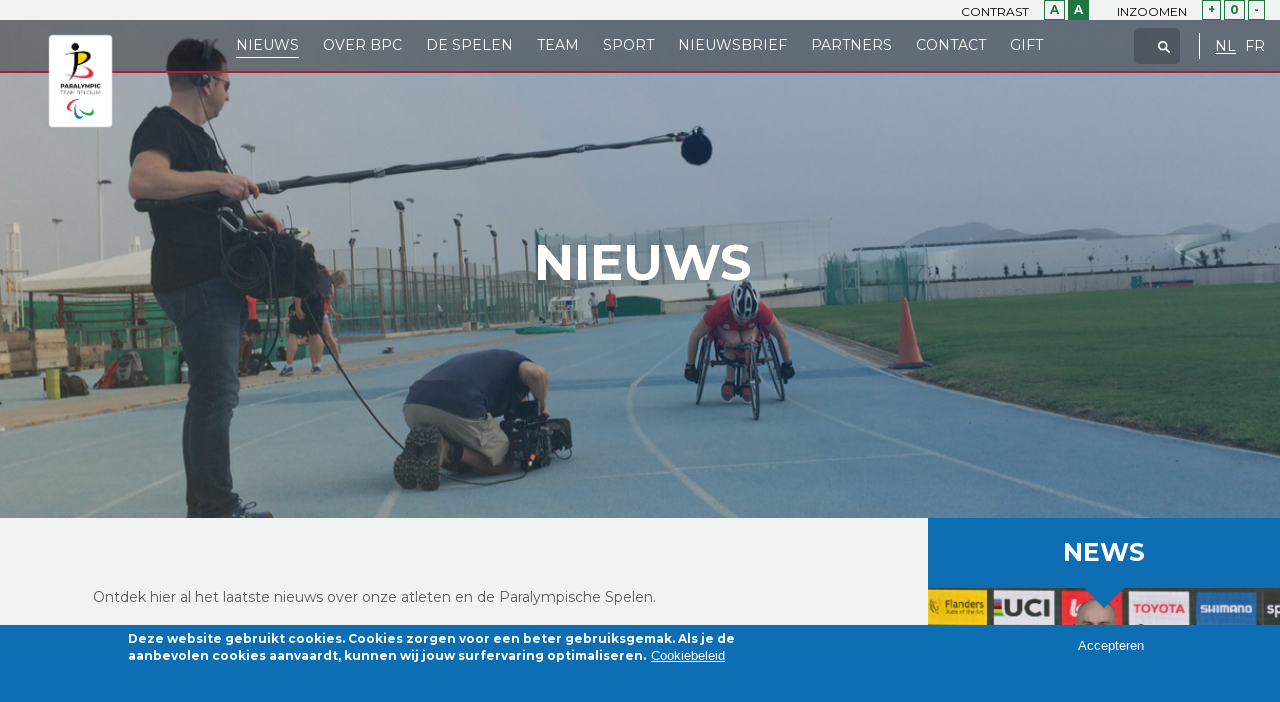

--- FILE ---
content_type: text/html; charset=utf-8
request_url: https://www.paralympic.be/nl/nieuws?page=66
body_size: 21902
content:
<!DOCTYPE html>
  <!--[if IEMobile 7]><html class="no-js ie iem7" lang="nl" dir="ltr"><![endif]-->
  <!--[if lte IE 6]><html class="no-js ie lt-ie9 lt-ie8 lt-ie7" lang="nl" dir="ltr"><![endif]-->
  <!--[if (IE 7)&(!IEMobile)]><html class="no-js ie lt-ie9 lt-ie8" lang="nl" dir="ltr"><![endif]-->
  <!--[if IE 8]><html class="no-js ie lt-ie9" lang="nl" dir="ltr"><![endif]-->
  <!--[if (gte IE 9)|(gt IEMobile 7)]><html class="no-js ie" lang="nl" dir="ltr" prefix="content: http://purl.org/rss/1.0/modules/content/ dc: http://purl.org/dc/terms/ foaf: http://xmlns.com/foaf/0.1/ rdfs: http://www.w3.org/2000/01/rdf-schema# sioc: http://rdfs.org/sioc/ns# sioct: http://rdfs.org/sioc/types# skos: http://www.w3.org/2004/02/skos/core# xsd: http://www.w3.org/2001/XMLSchema#"><![endif]-->
  <!--[if !IE]><!--><html class="no-js" lang="nl" dir="ltr" prefix="content: http://purl.org/rss/1.0/modules/content/ dc: http://purl.org/dc/terms/ foaf: http://xmlns.com/foaf/0.1/ rdfs: http://www.w3.org/2000/01/rdf-schema# sioc: http://rdfs.org/sioc/ns# sioct: http://rdfs.org/sioc/types# skos: http://www.w3.org/2004/02/skos/core# xsd: http://www.w3.org/2001/XMLSchema#"><!--<![endif]-->
<head>
  <meta charset="utf-8" /><script type="text/javascript">(window.NREUM||(NREUM={})).init={ajax:{deny_list:["bam.nr-data.net"]},feature_flags:["soft_nav"]};(window.NREUM||(NREUM={})).loader_config={licenseKey:"d61bc8ad11",applicationID:"14180732",browserID:"518654003"};;/*! For license information please see nr-loader-rum-1.308.0.min.js.LICENSE.txt */
(()=>{var e,t,r={163:(e,t,r)=>{"use strict";r.d(t,{j:()=>E});var n=r(384),i=r(1741);var a=r(2555);r(860).K7.genericEvents;const s="experimental.resources",o="register",c=e=>{if(!e||"string"!=typeof e)return!1;try{document.createDocumentFragment().querySelector(e)}catch{return!1}return!0};var d=r(2614),u=r(944),l=r(8122);const f="[data-nr-mask]",g=e=>(0,l.a)(e,(()=>{const e={feature_flags:[],experimental:{allow_registered_children:!1,resources:!1},mask_selector:"*",block_selector:"[data-nr-block]",mask_input_options:{color:!1,date:!1,"datetime-local":!1,email:!1,month:!1,number:!1,range:!1,search:!1,tel:!1,text:!1,time:!1,url:!1,week:!1,textarea:!1,select:!1,password:!0}};return{ajax:{deny_list:void 0,block_internal:!0,enabled:!0,autoStart:!0},api:{get allow_registered_children(){return e.feature_flags.includes(o)||e.experimental.allow_registered_children},set allow_registered_children(t){e.experimental.allow_registered_children=t},duplicate_registered_data:!1},browser_consent_mode:{enabled:!1},distributed_tracing:{enabled:void 0,exclude_newrelic_header:void 0,cors_use_newrelic_header:void 0,cors_use_tracecontext_headers:void 0,allowed_origins:void 0},get feature_flags(){return e.feature_flags},set feature_flags(t){e.feature_flags=t},generic_events:{enabled:!0,autoStart:!0},harvest:{interval:30},jserrors:{enabled:!0,autoStart:!0},logging:{enabled:!0,autoStart:!0},metrics:{enabled:!0,autoStart:!0},obfuscate:void 0,page_action:{enabled:!0},page_view_event:{enabled:!0,autoStart:!0},page_view_timing:{enabled:!0,autoStart:!0},performance:{capture_marks:!1,capture_measures:!1,capture_detail:!0,resources:{get enabled(){return e.feature_flags.includes(s)||e.experimental.resources},set enabled(t){e.experimental.resources=t},asset_types:[],first_party_domains:[],ignore_newrelic:!0}},privacy:{cookies_enabled:!0},proxy:{assets:void 0,beacon:void 0},session:{expiresMs:d.wk,inactiveMs:d.BB},session_replay:{autoStart:!0,enabled:!1,preload:!1,sampling_rate:10,error_sampling_rate:100,collect_fonts:!1,inline_images:!1,fix_stylesheets:!0,mask_all_inputs:!0,get mask_text_selector(){return e.mask_selector},set mask_text_selector(t){c(t)?e.mask_selector="".concat(t,",").concat(f):""===t||null===t?e.mask_selector=f:(0,u.R)(5,t)},get block_class(){return"nr-block"},get ignore_class(){return"nr-ignore"},get mask_text_class(){return"nr-mask"},get block_selector(){return e.block_selector},set block_selector(t){c(t)?e.block_selector+=",".concat(t):""!==t&&(0,u.R)(6,t)},get mask_input_options(){return e.mask_input_options},set mask_input_options(t){t&&"object"==typeof t?e.mask_input_options={...t,password:!0}:(0,u.R)(7,t)}},session_trace:{enabled:!0,autoStart:!0},soft_navigations:{enabled:!0,autoStart:!0},spa:{enabled:!0,autoStart:!0},ssl:void 0,user_actions:{enabled:!0,elementAttributes:["id","className","tagName","type"]}}})());var p=r(6154),m=r(9324);let h=0;const v={buildEnv:m.F3,distMethod:m.Xs,version:m.xv,originTime:p.WN},b={consented:!1},y={appMetadata:{},get consented(){return this.session?.state?.consent||b.consented},set consented(e){b.consented=e},customTransaction:void 0,denyList:void 0,disabled:!1,harvester:void 0,isolatedBacklog:!1,isRecording:!1,loaderType:void 0,maxBytes:3e4,obfuscator:void 0,onerror:void 0,ptid:void 0,releaseIds:{},session:void 0,timeKeeper:void 0,registeredEntities:[],jsAttributesMetadata:{bytes:0},get harvestCount(){return++h}},_=e=>{const t=(0,l.a)(e,y),r=Object.keys(v).reduce((e,t)=>(e[t]={value:v[t],writable:!1,configurable:!0,enumerable:!0},e),{});return Object.defineProperties(t,r)};var w=r(5701);const x=e=>{const t=e.startsWith("http");e+="/",r.p=t?e:"https://"+e};var R=r(7836),k=r(3241);const A={accountID:void 0,trustKey:void 0,agentID:void 0,licenseKey:void 0,applicationID:void 0,xpid:void 0},S=e=>(0,l.a)(e,A),T=new Set;function E(e,t={},r,s){let{init:o,info:c,loader_config:d,runtime:u={},exposed:l=!0}=t;if(!c){const e=(0,n.pV)();o=e.init,c=e.info,d=e.loader_config}e.init=g(o||{}),e.loader_config=S(d||{}),c.jsAttributes??={},p.bv&&(c.jsAttributes.isWorker=!0),e.info=(0,a.D)(c);const f=e.init,m=[c.beacon,c.errorBeacon];T.has(e.agentIdentifier)||(f.proxy.assets&&(x(f.proxy.assets),m.push(f.proxy.assets)),f.proxy.beacon&&m.push(f.proxy.beacon),e.beacons=[...m],function(e){const t=(0,n.pV)();Object.getOwnPropertyNames(i.W.prototype).forEach(r=>{const n=i.W.prototype[r];if("function"!=typeof n||"constructor"===n)return;let a=t[r];e[r]&&!1!==e.exposed&&"micro-agent"!==e.runtime?.loaderType&&(t[r]=(...t)=>{const n=e[r](...t);return a?a(...t):n})})}(e),(0,n.US)("activatedFeatures",w.B)),u.denyList=[...f.ajax.deny_list||[],...f.ajax.block_internal?m:[]],u.ptid=e.agentIdentifier,u.loaderType=r,e.runtime=_(u),T.has(e.agentIdentifier)||(e.ee=R.ee.get(e.agentIdentifier),e.exposed=l,(0,k.W)({agentIdentifier:e.agentIdentifier,drained:!!w.B?.[e.agentIdentifier],type:"lifecycle",name:"initialize",feature:void 0,data:e.config})),T.add(e.agentIdentifier)}},384:(e,t,r)=>{"use strict";r.d(t,{NT:()=>s,US:()=>u,Zm:()=>o,bQ:()=>d,dV:()=>c,pV:()=>l});var n=r(6154),i=r(1863),a=r(1910);const s={beacon:"bam.nr-data.net",errorBeacon:"bam.nr-data.net"};function o(){return n.gm.NREUM||(n.gm.NREUM={}),void 0===n.gm.newrelic&&(n.gm.newrelic=n.gm.NREUM),n.gm.NREUM}function c(){let e=o();return e.o||(e.o={ST:n.gm.setTimeout,SI:n.gm.setImmediate||n.gm.setInterval,CT:n.gm.clearTimeout,XHR:n.gm.XMLHttpRequest,REQ:n.gm.Request,EV:n.gm.Event,PR:n.gm.Promise,MO:n.gm.MutationObserver,FETCH:n.gm.fetch,WS:n.gm.WebSocket},(0,a.i)(...Object.values(e.o))),e}function d(e,t){let r=o();r.initializedAgents??={},t.initializedAt={ms:(0,i.t)(),date:new Date},r.initializedAgents[e]=t}function u(e,t){o()[e]=t}function l(){return function(){let e=o();const t=e.info||{};e.info={beacon:s.beacon,errorBeacon:s.errorBeacon,...t}}(),function(){let e=o();const t=e.init||{};e.init={...t}}(),c(),function(){let e=o();const t=e.loader_config||{};e.loader_config={...t}}(),o()}},782:(e,t,r)=>{"use strict";r.d(t,{T:()=>n});const n=r(860).K7.pageViewTiming},860:(e,t,r)=>{"use strict";r.d(t,{$J:()=>u,K7:()=>c,P3:()=>d,XX:()=>i,Yy:()=>o,df:()=>a,qY:()=>n,v4:()=>s});const n="events",i="jserrors",a="browser/blobs",s="rum",o="browser/logs",c={ajax:"ajax",genericEvents:"generic_events",jserrors:i,logging:"logging",metrics:"metrics",pageAction:"page_action",pageViewEvent:"page_view_event",pageViewTiming:"page_view_timing",sessionReplay:"session_replay",sessionTrace:"session_trace",softNav:"soft_navigations",spa:"spa"},d={[c.pageViewEvent]:1,[c.pageViewTiming]:2,[c.metrics]:3,[c.jserrors]:4,[c.spa]:5,[c.ajax]:6,[c.sessionTrace]:7,[c.softNav]:8,[c.sessionReplay]:9,[c.logging]:10,[c.genericEvents]:11},u={[c.pageViewEvent]:s,[c.pageViewTiming]:n,[c.ajax]:n,[c.spa]:n,[c.softNav]:n,[c.metrics]:i,[c.jserrors]:i,[c.sessionTrace]:a,[c.sessionReplay]:a,[c.logging]:o,[c.genericEvents]:"ins"}},944:(e,t,r)=>{"use strict";r.d(t,{R:()=>i});var n=r(3241);function i(e,t){"function"==typeof console.debug&&(console.debug("New Relic Warning: https://github.com/newrelic/newrelic-browser-agent/blob/main/docs/warning-codes.md#".concat(e),t),(0,n.W)({agentIdentifier:null,drained:null,type:"data",name:"warn",feature:"warn",data:{code:e,secondary:t}}))}},1687:(e,t,r)=>{"use strict";r.d(t,{Ak:()=>d,Ze:()=>f,x3:()=>u});var n=r(3241),i=r(7836),a=r(3606),s=r(860),o=r(2646);const c={};function d(e,t){const r={staged:!1,priority:s.P3[t]||0};l(e),c[e].get(t)||c[e].set(t,r)}function u(e,t){e&&c[e]&&(c[e].get(t)&&c[e].delete(t),p(e,t,!1),c[e].size&&g(e))}function l(e){if(!e)throw new Error("agentIdentifier required");c[e]||(c[e]=new Map)}function f(e="",t="feature",r=!1){if(l(e),!e||!c[e].get(t)||r)return p(e,t);c[e].get(t).staged=!0,g(e)}function g(e){const t=Array.from(c[e]);t.every(([e,t])=>t.staged)&&(t.sort((e,t)=>e[1].priority-t[1].priority),t.forEach(([t])=>{c[e].delete(t),p(e,t)}))}function p(e,t,r=!0){const s=e?i.ee.get(e):i.ee,c=a.i.handlers;if(!s.aborted&&s.backlog&&c){if((0,n.W)({agentIdentifier:e,type:"lifecycle",name:"drain",feature:t}),r){const e=s.backlog[t],r=c[t];if(r){for(let t=0;e&&t<e.length;++t)m(e[t],r);Object.entries(r).forEach(([e,t])=>{Object.values(t||{}).forEach(t=>{t[0]?.on&&t[0]?.context()instanceof o.y&&t[0].on(e,t[1])})})}}s.isolatedBacklog||delete c[t],s.backlog[t]=null,s.emit("drain-"+t,[])}}function m(e,t){var r=e[1];Object.values(t[r]||{}).forEach(t=>{var r=e[0];if(t[0]===r){var n=t[1],i=e[3],a=e[2];n.apply(i,a)}})}},1738:(e,t,r)=>{"use strict";r.d(t,{U:()=>g,Y:()=>f});var n=r(3241),i=r(9908),a=r(1863),s=r(944),o=r(5701),c=r(3969),d=r(8362),u=r(860),l=r(4261);function f(e,t,r,a){const f=a||r;!f||f[e]&&f[e]!==d.d.prototype[e]||(f[e]=function(){(0,i.p)(c.xV,["API/"+e+"/called"],void 0,u.K7.metrics,r.ee),(0,n.W)({agentIdentifier:r.agentIdentifier,drained:!!o.B?.[r.agentIdentifier],type:"data",name:"api",feature:l.Pl+e,data:{}});try{return t.apply(this,arguments)}catch(e){(0,s.R)(23,e)}})}function g(e,t,r,n,s){const o=e.info;null===r?delete o.jsAttributes[t]:o.jsAttributes[t]=r,(s||null===r)&&(0,i.p)(l.Pl+n,[(0,a.t)(),t,r],void 0,"session",e.ee)}},1741:(e,t,r)=>{"use strict";r.d(t,{W:()=>a});var n=r(944),i=r(4261);class a{#e(e,...t){if(this[e]!==a.prototype[e])return this[e](...t);(0,n.R)(35,e)}addPageAction(e,t){return this.#e(i.hG,e,t)}register(e){return this.#e(i.eY,e)}recordCustomEvent(e,t){return this.#e(i.fF,e,t)}setPageViewName(e,t){return this.#e(i.Fw,e,t)}setCustomAttribute(e,t,r){return this.#e(i.cD,e,t,r)}noticeError(e,t){return this.#e(i.o5,e,t)}setUserId(e,t=!1){return this.#e(i.Dl,e,t)}setApplicationVersion(e){return this.#e(i.nb,e)}setErrorHandler(e){return this.#e(i.bt,e)}addRelease(e,t){return this.#e(i.k6,e,t)}log(e,t){return this.#e(i.$9,e,t)}start(){return this.#e(i.d3)}finished(e){return this.#e(i.BL,e)}recordReplay(){return this.#e(i.CH)}pauseReplay(){return this.#e(i.Tb)}addToTrace(e){return this.#e(i.U2,e)}setCurrentRouteName(e){return this.#e(i.PA,e)}interaction(e){return this.#e(i.dT,e)}wrapLogger(e,t,r){return this.#e(i.Wb,e,t,r)}measure(e,t){return this.#e(i.V1,e,t)}consent(e){return this.#e(i.Pv,e)}}},1863:(e,t,r)=>{"use strict";function n(){return Math.floor(performance.now())}r.d(t,{t:()=>n})},1910:(e,t,r)=>{"use strict";r.d(t,{i:()=>a});var n=r(944);const i=new Map;function a(...e){return e.every(e=>{if(i.has(e))return i.get(e);const t="function"==typeof e?e.toString():"",r=t.includes("[native code]"),a=t.includes("nrWrapper");return r||a||(0,n.R)(64,e?.name||t),i.set(e,r),r})}},2555:(e,t,r)=>{"use strict";r.d(t,{D:()=>o,f:()=>s});var n=r(384),i=r(8122);const a={beacon:n.NT.beacon,errorBeacon:n.NT.errorBeacon,licenseKey:void 0,applicationID:void 0,sa:void 0,queueTime:void 0,applicationTime:void 0,ttGuid:void 0,user:void 0,account:void 0,product:void 0,extra:void 0,jsAttributes:{},userAttributes:void 0,atts:void 0,transactionName:void 0,tNamePlain:void 0};function s(e){try{return!!e.licenseKey&&!!e.errorBeacon&&!!e.applicationID}catch(e){return!1}}const o=e=>(0,i.a)(e,a)},2614:(e,t,r)=>{"use strict";r.d(t,{BB:()=>s,H3:()=>n,g:()=>d,iL:()=>c,tS:()=>o,uh:()=>i,wk:()=>a});const n="NRBA",i="SESSION",a=144e5,s=18e5,o={STARTED:"session-started",PAUSE:"session-pause",RESET:"session-reset",RESUME:"session-resume",UPDATE:"session-update"},c={SAME_TAB:"same-tab",CROSS_TAB:"cross-tab"},d={OFF:0,FULL:1,ERROR:2}},2646:(e,t,r)=>{"use strict";r.d(t,{y:()=>n});class n{constructor(e){this.contextId=e}}},2843:(e,t,r)=>{"use strict";r.d(t,{G:()=>a,u:()=>i});var n=r(3878);function i(e,t=!1,r,i){(0,n.DD)("visibilitychange",function(){if(t)return void("hidden"===document.visibilityState&&e());e(document.visibilityState)},r,i)}function a(e,t,r){(0,n.sp)("pagehide",e,t,r)}},3241:(e,t,r)=>{"use strict";r.d(t,{W:()=>a});var n=r(6154);const i="newrelic";function a(e={}){try{n.gm.dispatchEvent(new CustomEvent(i,{detail:e}))}catch(e){}}},3606:(e,t,r)=>{"use strict";r.d(t,{i:()=>a});var n=r(9908);a.on=s;var i=a.handlers={};function a(e,t,r,a){s(a||n.d,i,e,t,r)}function s(e,t,r,i,a){a||(a="feature"),e||(e=n.d);var s=t[a]=t[a]||{};(s[r]=s[r]||[]).push([e,i])}},3878:(e,t,r)=>{"use strict";function n(e,t){return{capture:e,passive:!1,signal:t}}function i(e,t,r=!1,i){window.addEventListener(e,t,n(r,i))}function a(e,t,r=!1,i){document.addEventListener(e,t,n(r,i))}r.d(t,{DD:()=>a,jT:()=>n,sp:()=>i})},3969:(e,t,r)=>{"use strict";r.d(t,{TZ:()=>n,XG:()=>o,rs:()=>i,xV:()=>s,z_:()=>a});const n=r(860).K7.metrics,i="sm",a="cm",s="storeSupportabilityMetrics",o="storeEventMetrics"},4234:(e,t,r)=>{"use strict";r.d(t,{W:()=>a});var n=r(7836),i=r(1687);class a{constructor(e,t){this.agentIdentifier=e,this.ee=n.ee.get(e),this.featureName=t,this.blocked=!1}deregisterDrain(){(0,i.x3)(this.agentIdentifier,this.featureName)}}},4261:(e,t,r)=>{"use strict";r.d(t,{$9:()=>d,BL:()=>o,CH:()=>g,Dl:()=>_,Fw:()=>y,PA:()=>h,Pl:()=>n,Pv:()=>k,Tb:()=>l,U2:()=>a,V1:()=>R,Wb:()=>x,bt:()=>b,cD:()=>v,d3:()=>w,dT:()=>c,eY:()=>p,fF:()=>f,hG:()=>i,k6:()=>s,nb:()=>m,o5:()=>u});const n="api-",i="addPageAction",a="addToTrace",s="addRelease",o="finished",c="interaction",d="log",u="noticeError",l="pauseReplay",f="recordCustomEvent",g="recordReplay",p="register",m="setApplicationVersion",h="setCurrentRouteName",v="setCustomAttribute",b="setErrorHandler",y="setPageViewName",_="setUserId",w="start",x="wrapLogger",R="measure",k="consent"},5289:(e,t,r)=>{"use strict";r.d(t,{GG:()=>s,Qr:()=>c,sB:()=>o});var n=r(3878),i=r(6389);function a(){return"undefined"==typeof document||"complete"===document.readyState}function s(e,t){if(a())return e();const r=(0,i.J)(e),s=setInterval(()=>{a()&&(clearInterval(s),r())},500);(0,n.sp)("load",r,t)}function o(e){if(a())return e();(0,n.DD)("DOMContentLoaded",e)}function c(e){if(a())return e();(0,n.sp)("popstate",e)}},5607:(e,t,r)=>{"use strict";r.d(t,{W:()=>n});const n=(0,r(9566).bz)()},5701:(e,t,r)=>{"use strict";r.d(t,{B:()=>a,t:()=>s});var n=r(3241);const i=new Set,a={};function s(e,t){const r=t.agentIdentifier;a[r]??={},e&&"object"==typeof e&&(i.has(r)||(t.ee.emit("rumresp",[e]),a[r]=e,i.add(r),(0,n.W)({agentIdentifier:r,loaded:!0,drained:!0,type:"lifecycle",name:"load",feature:void 0,data:e})))}},6154:(e,t,r)=>{"use strict";r.d(t,{OF:()=>c,RI:()=>i,WN:()=>u,bv:()=>a,eN:()=>l,gm:()=>s,mw:()=>o,sb:()=>d});var n=r(1863);const i="undefined"!=typeof window&&!!window.document,a="undefined"!=typeof WorkerGlobalScope&&("undefined"!=typeof self&&self instanceof WorkerGlobalScope&&self.navigator instanceof WorkerNavigator||"undefined"!=typeof globalThis&&globalThis instanceof WorkerGlobalScope&&globalThis.navigator instanceof WorkerNavigator),s=i?window:"undefined"!=typeof WorkerGlobalScope&&("undefined"!=typeof self&&self instanceof WorkerGlobalScope&&self||"undefined"!=typeof globalThis&&globalThis instanceof WorkerGlobalScope&&globalThis),o=Boolean("hidden"===s?.document?.visibilityState),c=/iPad|iPhone|iPod/.test(s.navigator?.userAgent),d=c&&"undefined"==typeof SharedWorker,u=((()=>{const e=s.navigator?.userAgent?.match(/Firefox[/\s](\d+\.\d+)/);Array.isArray(e)&&e.length>=2&&e[1]})(),Date.now()-(0,n.t)()),l=()=>"undefined"!=typeof PerformanceNavigationTiming&&s?.performance?.getEntriesByType("navigation")?.[0]?.responseStart},6389:(e,t,r)=>{"use strict";function n(e,t=500,r={}){const n=r?.leading||!1;let i;return(...r)=>{n&&void 0===i&&(e.apply(this,r),i=setTimeout(()=>{i=clearTimeout(i)},t)),n||(clearTimeout(i),i=setTimeout(()=>{e.apply(this,r)},t))}}function i(e){let t=!1;return(...r)=>{t||(t=!0,e.apply(this,r))}}r.d(t,{J:()=>i,s:()=>n})},6630:(e,t,r)=>{"use strict";r.d(t,{T:()=>n});const n=r(860).K7.pageViewEvent},7699:(e,t,r)=>{"use strict";r.d(t,{It:()=>a,KC:()=>o,No:()=>i,qh:()=>s});var n=r(860);const i=16e3,a=1e6,s="SESSION_ERROR",o={[n.K7.logging]:!0,[n.K7.genericEvents]:!1,[n.K7.jserrors]:!1,[n.K7.ajax]:!1}},7836:(e,t,r)=>{"use strict";r.d(t,{P:()=>o,ee:()=>c});var n=r(384),i=r(8990),a=r(2646),s=r(5607);const o="nr@context:".concat(s.W),c=function e(t,r){var n={},s={},u={},l=!1;try{l=16===r.length&&d.initializedAgents?.[r]?.runtime.isolatedBacklog}catch(e){}var f={on:p,addEventListener:p,removeEventListener:function(e,t){var r=n[e];if(!r)return;for(var i=0;i<r.length;i++)r[i]===t&&r.splice(i,1)},emit:function(e,r,n,i,a){!1!==a&&(a=!0);if(c.aborted&&!i)return;t&&a&&t.emit(e,r,n);var o=g(n);m(e).forEach(e=>{e.apply(o,r)});var d=v()[s[e]];d&&d.push([f,e,r,o]);return o},get:h,listeners:m,context:g,buffer:function(e,t){const r=v();if(t=t||"feature",f.aborted)return;Object.entries(e||{}).forEach(([e,n])=>{s[n]=t,t in r||(r[t]=[])})},abort:function(){f._aborted=!0,Object.keys(f.backlog).forEach(e=>{delete f.backlog[e]})},isBuffering:function(e){return!!v()[s[e]]},debugId:r,backlog:l?{}:t&&"object"==typeof t.backlog?t.backlog:{},isolatedBacklog:l};return Object.defineProperty(f,"aborted",{get:()=>{let e=f._aborted||!1;return e||(t&&(e=t.aborted),e)}}),f;function g(e){return e&&e instanceof a.y?e:e?(0,i.I)(e,o,()=>new a.y(o)):new a.y(o)}function p(e,t){n[e]=m(e).concat(t)}function m(e){return n[e]||[]}function h(t){return u[t]=u[t]||e(f,t)}function v(){return f.backlog}}(void 0,"globalEE"),d=(0,n.Zm)();d.ee||(d.ee=c)},8122:(e,t,r)=>{"use strict";r.d(t,{a:()=>i});var n=r(944);function i(e,t){try{if(!e||"object"!=typeof e)return(0,n.R)(3);if(!t||"object"!=typeof t)return(0,n.R)(4);const r=Object.create(Object.getPrototypeOf(t),Object.getOwnPropertyDescriptors(t)),a=0===Object.keys(r).length?e:r;for(let s in a)if(void 0!==e[s])try{if(null===e[s]){r[s]=null;continue}Array.isArray(e[s])&&Array.isArray(t[s])?r[s]=Array.from(new Set([...e[s],...t[s]])):"object"==typeof e[s]&&"object"==typeof t[s]?r[s]=i(e[s],t[s]):r[s]=e[s]}catch(e){r[s]||(0,n.R)(1,e)}return r}catch(e){(0,n.R)(2,e)}}},8362:(e,t,r)=>{"use strict";r.d(t,{d:()=>a});var n=r(9566),i=r(1741);class a extends i.W{agentIdentifier=(0,n.LA)(16)}},8374:(e,t,r)=>{r.nc=(()=>{try{return document?.currentScript?.nonce}catch(e){}return""})()},8990:(e,t,r)=>{"use strict";r.d(t,{I:()=>i});var n=Object.prototype.hasOwnProperty;function i(e,t,r){if(n.call(e,t))return e[t];var i=r();if(Object.defineProperty&&Object.keys)try{return Object.defineProperty(e,t,{value:i,writable:!0,enumerable:!1}),i}catch(e){}return e[t]=i,i}},9324:(e,t,r)=>{"use strict";r.d(t,{F3:()=>i,Xs:()=>a,xv:()=>n});const n="1.308.0",i="PROD",a="CDN"},9566:(e,t,r)=>{"use strict";r.d(t,{LA:()=>o,bz:()=>s});var n=r(6154);const i="xxxxxxxx-xxxx-4xxx-yxxx-xxxxxxxxxxxx";function a(e,t){return e?15&e[t]:16*Math.random()|0}function s(){const e=n.gm?.crypto||n.gm?.msCrypto;let t,r=0;return e&&e.getRandomValues&&(t=e.getRandomValues(new Uint8Array(30))),i.split("").map(e=>"x"===e?a(t,r++).toString(16):"y"===e?(3&a()|8).toString(16):e).join("")}function o(e){const t=n.gm?.crypto||n.gm?.msCrypto;let r,i=0;t&&t.getRandomValues&&(r=t.getRandomValues(new Uint8Array(e)));const s=[];for(var o=0;o<e;o++)s.push(a(r,i++).toString(16));return s.join("")}},9908:(e,t,r)=>{"use strict";r.d(t,{d:()=>n,p:()=>i});var n=r(7836).ee.get("handle");function i(e,t,r,i,a){a?(a.buffer([e],i),a.emit(e,t,r)):(n.buffer([e],i),n.emit(e,t,r))}}},n={};function i(e){var t=n[e];if(void 0!==t)return t.exports;var a=n[e]={exports:{}};return r[e](a,a.exports,i),a.exports}i.m=r,i.d=(e,t)=>{for(var r in t)i.o(t,r)&&!i.o(e,r)&&Object.defineProperty(e,r,{enumerable:!0,get:t[r]})},i.f={},i.e=e=>Promise.all(Object.keys(i.f).reduce((t,r)=>(i.f[r](e,t),t),[])),i.u=e=>"nr-rum-1.308.0.min.js",i.o=(e,t)=>Object.prototype.hasOwnProperty.call(e,t),e={},t="NRBA-1.308.0.PROD:",i.l=(r,n,a,s)=>{if(e[r])e[r].push(n);else{var o,c;if(void 0!==a)for(var d=document.getElementsByTagName("script"),u=0;u<d.length;u++){var l=d[u];if(l.getAttribute("src")==r||l.getAttribute("data-webpack")==t+a){o=l;break}}if(!o){c=!0;var f={296:"sha512-+MIMDsOcckGXa1EdWHqFNv7P+JUkd5kQwCBr3KE6uCvnsBNUrdSt4a/3/L4j4TxtnaMNjHpza2/erNQbpacJQA=="};(o=document.createElement("script")).charset="utf-8",i.nc&&o.setAttribute("nonce",i.nc),o.setAttribute("data-webpack",t+a),o.src=r,0!==o.src.indexOf(window.location.origin+"/")&&(o.crossOrigin="anonymous"),f[s]&&(o.integrity=f[s])}e[r]=[n];var g=(t,n)=>{o.onerror=o.onload=null,clearTimeout(p);var i=e[r];if(delete e[r],o.parentNode&&o.parentNode.removeChild(o),i&&i.forEach(e=>e(n)),t)return t(n)},p=setTimeout(g.bind(null,void 0,{type:"timeout",target:o}),12e4);o.onerror=g.bind(null,o.onerror),o.onload=g.bind(null,o.onload),c&&document.head.appendChild(o)}},i.r=e=>{"undefined"!=typeof Symbol&&Symbol.toStringTag&&Object.defineProperty(e,Symbol.toStringTag,{value:"Module"}),Object.defineProperty(e,"__esModule",{value:!0})},i.p="https://js-agent.newrelic.com/",(()=>{var e={374:0,840:0};i.f.j=(t,r)=>{var n=i.o(e,t)?e[t]:void 0;if(0!==n)if(n)r.push(n[2]);else{var a=new Promise((r,i)=>n=e[t]=[r,i]);r.push(n[2]=a);var s=i.p+i.u(t),o=new Error;i.l(s,r=>{if(i.o(e,t)&&(0!==(n=e[t])&&(e[t]=void 0),n)){var a=r&&("load"===r.type?"missing":r.type),s=r&&r.target&&r.target.src;o.message="Loading chunk "+t+" failed: ("+a+": "+s+")",o.name="ChunkLoadError",o.type=a,o.request=s,n[1](o)}},"chunk-"+t,t)}};var t=(t,r)=>{var n,a,[s,o,c]=r,d=0;if(s.some(t=>0!==e[t])){for(n in o)i.o(o,n)&&(i.m[n]=o[n]);if(c)c(i)}for(t&&t(r);d<s.length;d++)a=s[d],i.o(e,a)&&e[a]&&e[a][0](),e[a]=0},r=self["webpackChunk:NRBA-1.308.0.PROD"]=self["webpackChunk:NRBA-1.308.0.PROD"]||[];r.forEach(t.bind(null,0)),r.push=t.bind(null,r.push.bind(r))})(),(()=>{"use strict";i(8374);var e=i(8362),t=i(860);const r=Object.values(t.K7);var n=i(163);var a=i(9908),s=i(1863),o=i(4261),c=i(1738);var d=i(1687),u=i(4234),l=i(5289),f=i(6154),g=i(944),p=i(384);const m=e=>f.RI&&!0===e?.privacy.cookies_enabled;function h(e){return!!(0,p.dV)().o.MO&&m(e)&&!0===e?.session_trace.enabled}var v=i(6389),b=i(7699);class y extends u.W{constructor(e,t){super(e.agentIdentifier,t),this.agentRef=e,this.abortHandler=void 0,this.featAggregate=void 0,this.loadedSuccessfully=void 0,this.onAggregateImported=new Promise(e=>{this.loadedSuccessfully=e}),this.deferred=Promise.resolve(),!1===e.init[this.featureName].autoStart?this.deferred=new Promise((t,r)=>{this.ee.on("manual-start-all",(0,v.J)(()=>{(0,d.Ak)(e.agentIdentifier,this.featureName),t()}))}):(0,d.Ak)(e.agentIdentifier,t)}importAggregator(e,t,r={}){if(this.featAggregate)return;const n=async()=>{let n;await this.deferred;try{if(m(e.init)){const{setupAgentSession:t}=await i.e(296).then(i.bind(i,3305));n=t(e)}}catch(e){(0,g.R)(20,e),this.ee.emit("internal-error",[e]),(0,a.p)(b.qh,[e],void 0,this.featureName,this.ee)}try{if(!this.#t(this.featureName,n,e.init))return(0,d.Ze)(this.agentIdentifier,this.featureName),void this.loadedSuccessfully(!1);const{Aggregate:i}=await t();this.featAggregate=new i(e,r),e.runtime.harvester.initializedAggregates.push(this.featAggregate),this.loadedSuccessfully(!0)}catch(e){(0,g.R)(34,e),this.abortHandler?.(),(0,d.Ze)(this.agentIdentifier,this.featureName,!0),this.loadedSuccessfully(!1),this.ee&&this.ee.abort()}};f.RI?(0,l.GG)(()=>n(),!0):n()}#t(e,r,n){if(this.blocked)return!1;switch(e){case t.K7.sessionReplay:return h(n)&&!!r;case t.K7.sessionTrace:return!!r;default:return!0}}}var _=i(6630),w=i(2614),x=i(3241);class R extends y{static featureName=_.T;constructor(e){var t;super(e,_.T),this.setupInspectionEvents(e.agentIdentifier),t=e,(0,c.Y)(o.Fw,function(e,r){"string"==typeof e&&("/"!==e.charAt(0)&&(e="/"+e),t.runtime.customTransaction=(r||"http://custom.transaction")+e,(0,a.p)(o.Pl+o.Fw,[(0,s.t)()],void 0,void 0,t.ee))},t),this.importAggregator(e,()=>i.e(296).then(i.bind(i,3943)))}setupInspectionEvents(e){const t=(t,r)=>{t&&(0,x.W)({agentIdentifier:e,timeStamp:t.timeStamp,loaded:"complete"===t.target.readyState,type:"window",name:r,data:t.target.location+""})};(0,l.sB)(e=>{t(e,"DOMContentLoaded")}),(0,l.GG)(e=>{t(e,"load")}),(0,l.Qr)(e=>{t(e,"navigate")}),this.ee.on(w.tS.UPDATE,(t,r)=>{(0,x.W)({agentIdentifier:e,type:"lifecycle",name:"session",data:r})})}}class k extends e.d{constructor(e){var t;(super(),f.gm)?(this.features={},(0,p.bQ)(this.agentIdentifier,this),this.desiredFeatures=new Set(e.features||[]),this.desiredFeatures.add(R),(0,n.j)(this,e,e.loaderType||"agent"),t=this,(0,c.Y)(o.cD,function(e,r,n=!1){if("string"==typeof e){if(["string","number","boolean"].includes(typeof r)||null===r)return(0,c.U)(t,e,r,o.cD,n);(0,g.R)(40,typeof r)}else(0,g.R)(39,typeof e)},t),function(e){(0,c.Y)(o.Dl,function(t,r=!1){if("string"!=typeof t&&null!==t)return void(0,g.R)(41,typeof t);const n=e.info.jsAttributes["enduser.id"];r&&null!=n&&n!==t?(0,a.p)(o.Pl+"setUserIdAndResetSession",[t],void 0,"session",e.ee):(0,c.U)(e,"enduser.id",t,o.Dl,!0)},e)}(this),function(e){(0,c.Y)(o.nb,function(t){if("string"==typeof t||null===t)return(0,c.U)(e,"application.version",t,o.nb,!1);(0,g.R)(42,typeof t)},e)}(this),function(e){(0,c.Y)(o.d3,function(){e.ee.emit("manual-start-all")},e)}(this),function(e){(0,c.Y)(o.Pv,function(t=!0){if("boolean"==typeof t){if((0,a.p)(o.Pl+o.Pv,[t],void 0,"session",e.ee),e.runtime.consented=t,t){const t=e.features.page_view_event;t.onAggregateImported.then(e=>{const r=t.featAggregate;e&&!r.sentRum&&r.sendRum()})}}else(0,g.R)(65,typeof t)},e)}(this),this.run()):(0,g.R)(21)}get config(){return{info:this.info,init:this.init,loader_config:this.loader_config,runtime:this.runtime}}get api(){return this}run(){try{const e=function(e){const t={};return r.forEach(r=>{t[r]=!!e[r]?.enabled}),t}(this.init),n=[...this.desiredFeatures];n.sort((e,r)=>t.P3[e.featureName]-t.P3[r.featureName]),n.forEach(r=>{if(!e[r.featureName]&&r.featureName!==t.K7.pageViewEvent)return;if(r.featureName===t.K7.spa)return void(0,g.R)(67);const n=function(e){switch(e){case t.K7.ajax:return[t.K7.jserrors];case t.K7.sessionTrace:return[t.K7.ajax,t.K7.pageViewEvent];case t.K7.sessionReplay:return[t.K7.sessionTrace];case t.K7.pageViewTiming:return[t.K7.pageViewEvent];default:return[]}}(r.featureName).filter(e=>!(e in this.features));n.length>0&&(0,g.R)(36,{targetFeature:r.featureName,missingDependencies:n}),this.features[r.featureName]=new r(this)})}catch(e){(0,g.R)(22,e);for(const e in this.features)this.features[e].abortHandler?.();const t=(0,p.Zm)();delete t.initializedAgents[this.agentIdentifier]?.features,delete this.sharedAggregator;return t.ee.get(this.agentIdentifier).abort(),!1}}}var A=i(2843),S=i(782);class T extends y{static featureName=S.T;constructor(e){super(e,S.T),f.RI&&((0,A.u)(()=>(0,a.p)("docHidden",[(0,s.t)()],void 0,S.T,this.ee),!0),(0,A.G)(()=>(0,a.p)("winPagehide",[(0,s.t)()],void 0,S.T,this.ee)),this.importAggregator(e,()=>i.e(296).then(i.bind(i,2117))))}}var E=i(3969);class I extends y{static featureName=E.TZ;constructor(e){super(e,E.TZ),f.RI&&document.addEventListener("securitypolicyviolation",e=>{(0,a.p)(E.xV,["Generic/CSPViolation/Detected"],void 0,this.featureName,this.ee)}),this.importAggregator(e,()=>i.e(296).then(i.bind(i,9623)))}}new k({features:[R,T,I],loaderType:"lite"})})()})();</script>
<link rel="shortcut icon" href="https://www.paralympic.be/sites/paralympic.be/themes/custom/paralympics_omega/favicon-2019-2.ico" type="image/vnd.microsoft.icon" />
<link rel="profile" href="http://www.w3.org/1999/xhtml/vocab" />
<meta name="HandheldFriendly" content="true" />
<meta name="MobileOptimized" content="width" />
<meta http-equiv="cleartype" content="on" />
<link rel="apple-touch-icon-precomposed" href="https://www.paralympic.be/sites/all/themes/contrib/omega/omega/apple-touch-icon-precomposed-114x114.png" sizes="114x114" />
<link rel="apple-touch-icon-precomposed" href="https://www.paralympic.be/sites/all/themes/contrib/omega/omega/apple-touch-icon-precomposed-72x72.png" sizes="72x72" />
<link rel="apple-touch-icon-precomposed" href="https://www.paralympic.be/sites/all/themes/contrib/omega/omega/apple-touch-icon-precomposed.png" />
<link rel="apple-touch-icon-precomposed" href="https://www.paralympic.be/sites/all/themes/contrib/omega/omega/apple-touch-icon-precomposed-144x144.png" sizes="144x144" />
<meta name="viewport" content="width=device-width, initial-scale=1.0, user-scalable=no" />
<meta name="generator" content="Drupal 7 (https://www.drupal.org)" />
<link rel="canonical" href="https://www.paralympic.be/nl/nieuws" />
<link rel="shortlink" href="https://www.paralympic.be/nl/node/3491" />
<meta property="og:site_name" content="Paralympic Team Belgium" />
<meta property="og:type" content="article" />
<meta property="og:url" content="https://www.paralympic.be/nl/nieuws" />
<meta property="og:title" content="Nieuws" />
<meta property="og:updated_time" content="2017-07-11T14:08:36+02:00" />
<meta name="twitter:card" content="summary" />
<meta name="twitter:url" content="https://www.paralympic.be/nl/nieuws" />
<meta name="twitter:title" content="Nieuws" />
<meta property="article:published_time" content="2017-07-11T12:16:17+02:00" />
<meta property="article:modified_time" content="2017-07-11T14:08:36+02:00" />
  <title>Nieuws | Paralympic Team Belgium</title>
  <style>
@import url("https://www.paralympic.be/sites/all/themes/contrib/omega/omega/css/modules/system/system.base.css?svfe2k");
@import url("https://www.paralympic.be/sites/all/themes/contrib/omega/omega/css/modules/system/system.menus.theme.css?svfe2k");
@import url("https://www.paralympic.be/sites/all/themes/contrib/omega/omega/css/modules/system/system.messages.theme.css?svfe2k");
@import url("https://www.paralympic.be/sites/all/themes/contrib/omega/omega/css/modules/system/system.theme.css?svfe2k");
@import url("https://www.paralympic.be/modules/node/node.css?svfe2k");
@import url("https://www.paralympic.be/sites/all/themes/contrib/omega/omega/css/modules/field/field.theme.css?svfe2k");
@import url("https://www.paralympic.be/sites/all/themes/contrib/omega/omega/css/modules/user/user.base.css?svfe2k");
@import url("https://www.paralympic.be/sites/all/themes/contrib/omega/omega/css/modules/user/user.theme.css?svfe2k");
</style>
<style>
@import url("https://www.paralympic.be/sites/all/libraries/colorbox/example2/colorbox.css?svfe2k");
@import url("https://www.paralympic.be/sites/all/modules/contrib/ctools/css/ctools.css?svfe2k");
@import url("https://www.paralympic.be/sites/all/modules/contrib/eu_cookie_compliance/css/eu_cookie_compliance.css?svfe2k");
</style>
<link type="text/css" rel="stylesheet" href="//fonts.googleapis.com/css?family=Montserrat:400,700" media="all" />
<style>
@import url("https://www.paralympic.be/sites/all/libraries/fontawesome/css/font-awesome.min.css?svfe2k");
@import url("https://www.paralympic.be/sites/paralympic.be/files/ctools/css/21f999b453eca2607573a9febdad5178.css?svfe2k");
</style>
<style>
@import url("https://www.paralympic.be/sites/paralympic.be/themes/custom/paralympics_omega/css/paralympics-omega.reset.css?svfe2k");
@import url("https://www.paralympic.be/sites/paralympic.be/themes/custom/paralympics_omega/css/paralympics-omega.styles.css?svfe2k");
@import url("https://www.paralympic.be/sites/paralympic.be/themes/custom/paralympics_omega/css/polyfill-object-fit/polyfill.object-fit.min.css?svfe2k");
</style>
  <script src="https://www.paralympic.be/sites/paralympic.be/files/js/js_XsSxoTOBDPOtLH-Q6kQ8ccMnoKhlI6agpyGWt0YyFAc.js"></script>
<script src="https://www.paralympic.be/sites/paralympic.be/files/js/js_e9C-Gx-hVjPApxxyLKwjmuIDb-d0ywB8JtD9JzJgCMk.js"></script>
<script src="https://www.paralympic.be/sites/paralympic.be/files/js/js_EMoUk0FTuzkrUsv0IoABHjr-uIOUdxetmLwYmvBIppE.js"></script>
<script src="https://www.paralympic.be/sites/paralympic.be/files/js/js_nkytcXmMEN0CyhK-fwBsM38TN7RFu44JQ4oLHYwiRF8.js"></script>
<script>var switchTo5x = true;var useFastShare = true;</script>
<script src="https://ws.sharethis.com/button/buttons.js"></script>
<script>if (typeof stLight !== 'undefined') { stLight.options({"publisher":"dr-462c202c-6cb4-5eea-c573-fa4b8eb28709","version":"5x","lang":"nl"}); }</script>
<script src="https://www.paralympic.be/sites/paralympic.be/files/js/js_c89ywgSK8b4FpuiuM7lW6eJ_1apuntgzw5q49rCxexI.js"></script>
<script src="https://www.googletagmanager.com/gtag/js?id=G-B2KQ5P3BM1"></script>
<script>window.dataLayer = window.dataLayer || [];function gtag(){dataLayer.push(arguments)};gtag("js", new Date());gtag("set", "developer_id.dMDhkMT", true);gtag("config", "G-B2KQ5P3BM1", {"groups":"default","anonymize_ip":true});</script>
<script src="https://www.paralympic.be/sites/paralympic.be/files/js/js_EjNWFmWYO6yWkgy_BWI_Hsciciu3Zzv5I-QiJaEZgVU.js"></script>
<script src="https://www.paralympic.be/sites/paralympic.be/files/js/js_MC7OMJfdxeiWa4zr3T0Ptx77pcF7K0aB_t_LqI3T5Sw.js"></script>
<script>jQuery.extend(Drupal.settings, {"basePath":"\/","pathPrefix":"nl\/","setHasJsCookie":0,"ajaxPageState":{"theme":"paralympics_omega","theme_token":"NLl45RzIEGGhoNCYZFsP6lwFJ_-sEy1X3tLmYbtaL74","jquery_version":"1.12","jquery_version_token":"LBrdsF3r5rsxBSrKi97dPZ3FwKodt2tBOP78-AQG-NM","js":{"0":1,"sites\/all\/modules\/contrib\/eu_cookie_compliance\/js\/eu_cookie_compliance.min.js":1,"sites\/all\/modules\/contrib\/jquery_update\/replace\/jquery\/1.12\/jquery.min.js":1,"misc\/jquery-extend-3.4.0.js":1,"misc\/jquery-html-prefilter-3.5.0-backport.js":1,"misc\/jquery.once.js":1,"misc\/drupal.js":1,"sites\/all\/themes\/contrib\/omega\/omega\/js\/no-js.js":1,"sites\/all\/modules\/contrib\/jquery_update\/js\/jquery_browser.js":1,"sites\/all\/modules\/contrib\/eu_cookie_compliance\/js\/jquery.cookie-1.4.1.min.js":1,"sites\/all\/modules\/contrib\/jquery_update\/replace\/jquery.form\/4\/jquery.form.min.js":1,"misc\/form-single-submit.js":1,"misc\/ajax.js":1,"sites\/all\/modules\/contrib\/jquery_update\/js\/jquery_update.js":1,"sites\/all\/modules\/contrib\/entityreference\/js\/entityreference.js":1,"sites\/paralympic.be\/modules\/custom\/para_anysurfer\/js\/para-anysurfer.js":1,"sites\/all\/libraries\/colorbox\/jquery.colorbox-min.js":1,"sites\/all\/modules\/contrib\/colorbox\/js\/colorbox.js":1,"sites\/all\/libraries\/tinynav\/tinynav.min.js":1,"1":1,"https:\/\/ws.sharethis.com\/button\/buttons.js":1,"2":1,"sites\/all\/modules\/contrib\/views\/js\/base.js":1,"misc\/progress.js":1,"sites\/all\/modules\/contrib\/google_analytics\/googleanalytics.js":1,"https:\/\/www.googletagmanager.com\/gtag\/js?id=G-B2KQ5P3BM1":1,"3":1,"sites\/all\/modules\/contrib\/field_group\/field_group.js":1,"sites\/all\/modules\/contrib\/views_load_more\/views_load_more.js":1,"sites\/all\/modules\/contrib\/views\/js\/ajax_view.js":1,"sites\/paralympic.be\/themes\/custom\/paralympics_omega\/js\/paralympics-omega.behaviors.js":1,"sites\/paralympic.be\/themes\/custom\/paralympics_omega\/js\/polyfill-object-fit\/polyfill.object-fit.min.js":1,"sites\/paralympic.be\/themes\/custom\/paralympics_omega\/js\/jquery.sticky\/jquery.sticky.js":1,"sites\/paralympic.be\/themes\/custom\/paralympics_omega\/js\/localtime.js":1},"css":{"sites\/all\/themes\/contrib\/omega\/omega\/css\/modules\/system\/system.base.css":1,"sites\/all\/themes\/contrib\/omega\/omega\/css\/modules\/system\/system.menus.theme.css":1,"sites\/all\/themes\/contrib\/omega\/omega\/css\/modules\/system\/system.messages.theme.css":1,"sites\/all\/themes\/contrib\/omega\/omega\/css\/modules\/system\/system.theme.css":1,"modules\/node\/node.css":1,"sites\/all\/themes\/contrib\/omega\/omega\/css\/modules\/field\/field.theme.css":1,"sites\/all\/themes\/contrib\/omega\/omega\/css\/modules\/user\/user.base.css":1,"sites\/all\/themes\/contrib\/omega\/omega\/css\/modules\/user\/user.theme.css":1,"sites\/all\/libraries\/colorbox\/example2\/colorbox.css":1,"sites\/all\/modules\/contrib\/ctools\/css\/ctools.css":1,"sites\/all\/modules\/contrib\/eu_cookie_compliance\/css\/eu_cookie_compliance.css":1,"\/\/fonts.googleapis.com\/css?family=Montserrat:400,700":1,"sites\/all\/libraries\/fontawesome\/css\/font-awesome.min.css":1,"public:\/\/ctools\/css\/21f999b453eca2607573a9febdad5178.css":1,"sites\/paralympic.be\/themes\/custom\/paralympics_omega\/css\/paralympics-omega.reset.css":1,"sites\/paralympic.be\/themes\/custom\/paralympics_omega\/css\/paralympics-omega.styles.css":1,"sites\/paralympic.be\/themes\/custom\/paralympics_omega\/css\/polyfill-object-fit\/polyfill.object-fit.min.css":1}},"colorbox":{"opacity":"0.85","current":"{current} of {total}","previous":"\u00ab Prev","next":"Next \u00bb","close":"Close","maxWidth":"98%","maxHeight":"98%","fixed":true,"mobiledetect":false,"mobiledevicewidth":"480px","file_public_path":"\/sites\/paralympic.be\/files","specificPagesDefaultValue":"admin*\nimagebrowser*\nimg_assist*\nimce*\nnode\/add\/*\nnode\/*\/edit\nprint\/*\nprintpdf\/*\nsystem\/ajax\nsystem\/ajax\/*"},"urlIsAjaxTrusted":{"\/nl\/search":true,"\/nl\/views\/ajax":true},"field_group":{"html-element":"overview"},"views":{"ajax_path":"\/nl\/views\/ajax","ajaxViews":{"views_dom_id:686458d34ad5399d72c09eb54be7d7d6":{"view_name":"news","view_display_id":"news_default_block","view_args":"","view_path":"node\/3491","view_base_path":null,"view_dom_id":"686458d34ad5399d72c09eb54be7d7d6","pager_element":0},"views_dom_id:79331f8e299750f752d03993a6264f2f":{"view_name":"news","view_display_id":"news_overview_block","view_args":"","view_path":"node\/3491","view_base_path":"node\/3491","view_dom_id":"79331f8e299750f752d03993a6264f2f","pager_element":0}}},"better_exposed_filters":{"views":{"news":{"displays":{"news_default_block":{"filters":[]},"news_overview_block":{"filters":[]}}}}},"eu_cookie_compliance":{"cookie_policy_version":"1.0.0","popup_enabled":1,"popup_agreed_enabled":0,"popup_hide_agreed":0,"popup_clicking_confirmation":false,"popup_scrolling_confirmation":false,"popup_html_info":"\u003Cdiv class=\u0022popup-container\u0022\u003E\n  \u003Cdiv class=\u0022popup-content info\u0022\u003E\n    \u003Cdiv id=\u0022popup-text\u0022\u003E\n      \u003Cp\u003EDeze website gebruikt cookies. Cookies zorgen voor een beter gebruiksgemak. Als je de aanbevolen cookies aanvaardt, kunnen wij jouw surfervaring optimaliseren.\u003C\/p\u003E\n               \u003Cbutton type=\u0022button\u0022 class=\u0022find-more-button eu-cookie-compliance-more-button\u0022\u003ECookiebeleid\u003C\/button\u003E\n       \n    \u003C\/div\u003E\n    \u003Cdiv id=\u0022popup-buttons\u0022\u003E\n      \u003Cbutton type=\u0022button\u0022 class=\u0022agree-button eu-cookie-compliance-secondary-button\u0022\u003EAccepteren\u003C\/button\u003E\n      \u003C!--         \u003Cbutton type=\u0022button\u0022 class=\u0022decline-button eu-cookie-compliance-default-button\u0022 \u003ENo, thanks\u003C\/button\u003E\n       --\u003E\n    \u003C\/div\u003E\n  \u003C\/div\u003E\n\u003C\/div\u003E","use_mobile_message":false,"mobile_popup_html_info":"\u003Cdiv class=\u0022popup-container\u0022\u003E\n  \u003Cdiv class=\u0022popup-content info\u0022\u003E\n    \u003Cdiv id=\u0022popup-text\u0022\u003E\n      \u003Ch2\u003EWe use cookies on this site to enhance your user experience\u003C\/h2\u003E\n\u003Cp\u003EBy tapping the Accept button, you agree to us doing so.\u003C\/p\u003E\n               \u003Cbutton type=\u0022button\u0022 class=\u0022find-more-button eu-cookie-compliance-more-button\u0022\u003ECookiebeleid\u003C\/button\u003E\n       \n    \u003C\/div\u003E\n    \u003Cdiv id=\u0022popup-buttons\u0022\u003E\n      \u003Cbutton type=\u0022button\u0022 class=\u0022agree-button eu-cookie-compliance-secondary-button\u0022\u003EAccepteren\u003C\/button\u003E\n      \u003C!--         \u003Cbutton type=\u0022button\u0022 class=\u0022decline-button eu-cookie-compliance-default-button\u0022 \u003ENo, thanks\u003C\/button\u003E\n       --\u003E\n    \u003C\/div\u003E\n  \u003C\/div\u003E\n\u003C\/div\u003E\n","mobile_breakpoint":"768","popup_html_agreed":"\u003Cdiv\u003E\n  \u003Cdiv class=\u0022popup-content agreed\u0022\u003E\n    \u003Cdiv id=\u0022popup-text\u0022\u003E\n      \u003Ch2\u003EThank you for accepting cookies\u003C\/h2\u003E\n\u003Cp\u003EYou can now hide this message or find out more about cookies.\u003C\/p\u003E\n    \u003C\/div\u003E\n    \u003Cdiv id=\u0022popup-buttons\u0022\u003E\n      \u003Cbutton type=\u0022button\u0022 class=\u0022hide-popup-button eu-cookie-compliance-hide-button\u0022\u003EHide\u003C\/button\u003E\n              \u003Cbutton type=\u0022button\u0022 class=\u0022find-more-button eu-cookie-compliance-more-button-thank-you\u0022 \u003EMore info\u003C\/button\u003E\n          \u003C\/div\u003E\n  \u003C\/div\u003E\n\u003C\/div\u003E","popup_use_bare_css":false,"popup_height":95,"popup_width":"100%","popup_delay":1000,"popup_link":"https:\/\/www.paralympic.be\/sites\/paralympic.be\/files\/BPC%20Cookiebeleid.pdf","popup_link_new_window":1,"popup_position":null,"fixed_top_position":1,"popup_language":"nl","store_consent":false,"better_support_for_screen_readers":0,"reload_page":0,"domain":"","domain_all_sites":0,"popup_eu_only_js":0,"cookie_lifetime":"100","cookie_session":false,"disagree_do_not_show_popup":0,"method":"opt_in","allowed_cookies":"","withdraw_markup":"\u003Cbutton type=\u0022button\u0022 class=\u0022eu-cookie-withdraw-tab\u0022\u003EPrivacy settings\u003C\/button\u003E\n\u003Cdiv class=\u0022eu-cookie-withdraw-banner\u0022\u003E\n  \u003Cdiv class=\u0022popup-content info\u0022\u003E\n    \u003Cdiv id=\u0022popup-text\u0022\u003E\n      \u003Ch2\u003EWe use cookies on this site to enhance your user experience\u003C\/h2\u003E\n\u003Cp\u003EYou have given your consent for us to set cookies.\u003C\/p\u003E\n    \u003C\/div\u003E\n    \u003Cdiv id=\u0022popup-buttons\u0022\u003E\n      \u003Cbutton type=\u0022button\u0022 class=\u0022eu-cookie-withdraw-button\u0022\u003EWithdraw consent\u003C\/button\u003E\n    \u003C\/div\u003E\n  \u003C\/div\u003E\n\u003C\/div\u003E\n","withdraw_enabled":1,"withdraw_button_on_info_popup":1,"cookie_categories":[],"cookie_categories_details":[],"enable_save_preferences_button":1,"cookie_name":"","cookie_value_disagreed":"0","cookie_value_agreed_show_thank_you":"1","cookie_value_agreed":"2","containing_element":"body","automatic_cookies_removal":true,"close_button_action":"close_banner"},"googleanalytics":{"account":["G-B2KQ5P3BM1"],"trackOutbound":1,"trackMailto":1,"trackDownload":1,"trackDownloadExtensions":"7z|aac|arc|arj|asf|asx|avi|bin|csv|doc(x|m)?|dot(x|m)?|exe|flv|gif|gz|gzip|hqx|jar|jpe?g|js|mp(2|3|4|e?g)|mov(ie)?|msi|msp|pdf|phps|png|ppt(x|m)?|pot(x|m)?|pps(x|m)?|ppam|sld(x|m)?|thmx|qtm?|ra(m|r)?|sea|sit|tar|tgz|torrent|txt|wav|wma|wmv|wpd|xls(x|m|b)?|xlt(x|m)|xlam|xml|z|zip","trackColorbox":1},"currentPath":"node\/3491","currentPathIsAdmin":false});</script>
</head>
<body class="html not-front not-logged-in page-node page-node- page-node-3491 node-type-page i18n-nl section-nieuws one-sidebar sidebar-first">
  <a href="#main-content" class="element-invisible element-focusable">Skip to main content</a>
    <div class="l-page">
  <header class="l-header" role="banner">
    <div class="l-branding">
              <a href="/nl" title="Home" rel="home" class="site-logo"><img src="/sites/paralympic.be/themes/custom/paralympics_omega/logo-2022.png" alt="Home" /></a>
       

      
              <div class="l-region l-region--topbar-second">
    <div id="block-para-anysurfer-para-anysurfer-contrast" class="block block--para-anysurfer block--para-anysurfer-para-anysurfer-contrast">
        <div class="block__content">
    <span class="label">Contrast</span>
<a href="#" id="contrast-off">A</a>
<a href="#" id="contrast-on">A</a>
  </div>
</div>
<div id="block-para-anysurfer-para-anysurfer-zoom" class="block block--para-anysurfer block--para-anysurfer-para-anysurfer-zoom">
        <div class="block__content">
    <span class="label">Inzoomen</span>
<a href="#" id="zoom-in">+</a>
<a href="#" id="zoom-normal">0</a>
<a href="#" id="zoom-out">-</a>  </div>
</div>
  </div>
    </div>

    <div class="l-subheader">
      <div class="l-header-first-wrapper">
          <div class="l-region l-region--header-first">
    <div id="block-views-exp-search-page-page" class="block block--views block--views-exp-search-page-page">
        <div class="block__content">
    <form class="views-exposed-form-search-page-page" action="/nl/search" method="get" id="views-exposed-form-search-page-page" accept-charset="UTF-8"><div><div class="views-exposed-form">
  <div class="views-exposed-widgets clearfix">
          <div id="edit-search-api-views-fulltext-wrapper" class="views-exposed-widget views-widget-filter-search_api_views_fulltext">
                        <div class="views-widget">
          <div class="form-item form-type-textfield form-item-search-api-views-fulltext">
 <input type="text" id="edit-search-api-views-fulltext" name="search_api_views_fulltext" value="" size="30" maxlength="128" class="form-text" />
</div>
        </div>
              </div>
                    <div class="views-exposed-widget views-submit-button">
      <input type="submit" id="edit-submit-search-page" value="Search" class="form-submit" />    </div>
      </div>
</div>
</div></form>  </div>
</div>
<div id="block-locale-language" role="complementary" class="block block--locale block--locale-language">
        <div class="block__content">
    <ul class="language-switcher-locale-url"><li class="nl first active"><a href="/nl/nieuws" class="language-link active" xml:lang="nl" title="Nieuws">NL</a></li>
<li class="fr last"><a href="/fr/news" class="language-link" xml:lang="fr" title="News">FR</a></li>
</ul>  </div>
</div>
  </div>
        <div class="mobile-menu">
          <a href="#" class="fa fa-bars"></a>
        </div>
      </div>
        <div class="l-region l-region--header-second">
    <nav id="block-menu-block-1" role="navigation" class="block block--menu-block block--menu-block-1">
      
  <div class="menu-block-wrapper menu-block-1 menu-name-main-menu parent-mlid-0 menu-level-1">
  <ul class="menu"><li class="first leaf active-trail active menu-mlid-1247"><a href="/nl/nieuws" class="active-trail active">Nieuws</a></li>
<li class="leaf has-children menu-mlid-744"><a href="/nl/wie-zijn-we" title="">Over BPC</a></li>
<li class="leaf has-children menu-mlid-1390"><a href="/nl/de-paralympische-spelen" title="">De Spelen</a></li>
<li class="leaf has-children menu-mlid-1470"><a href="/nl/atleten" title="">Team</a></li>
<li class="leaf has-children menu-mlid-1138"><a href="/nl/sporten" title="">Sport</a></li>
<li class="leaf menu-mlid-898"><a href="/nl/paralympic-news">Nieuwsbrief</a></li>
<li class="leaf menu-mlid-995"><a href="/nl/partners">Partners</a></li>
<li class="leaf menu-mlid-1134"><a href="/nl/contact">Contact</a></li>
<li class="last leaf menu-mlid-1541"><a href="https://paralympic.koalect.com/" title="">Gift</a></li>
</ul></div>
</nav>
  </div>
    </div>
  </header>

  <div class="l-main">
    <div class="l-content" role="main">
        <div class="l-region l-region--highlighted">
    <div id="block-para-header-para-header" class="block block--para-header block--para-header-para-header">
        <div class="block__content">
      <section
    class="para-header">
    <div class="background-image" style="background-image: url('https://www.paralympic.be/sites/paralympic.be/files/IMG_2424.jpg'); background-position: center; background-size: cover;">
      <img src="https://www.paralympic.be/sites/paralympic.be/files/styles/mobile_header/public/IMG_2424.jpg?itok=Z8gSfhXd"/>
    </div>
    <div class="content">
      <div class="inner-content">
                  <h1>Nieuws</h1>
        
              </div>
    </div>
  </section>
  </div>
</div>
  </div>
      <div class="l-inner-content">
        <div class="l-main-content">
                    <a id="main-content"></a>
                                                                                <article about="/nl/nieuws" typeof="foaf:Document" role="article" class="node node--page node--full node--page--full">
      <header>
                  <span property="dc:title" content="Nieuws" class="rdf-meta element-hidden"></span>    </header>
  
  
  <div class="node__content">
    <div class="field field--name-field-main-content field--type-text-with-summary field--label-hidden"><div class="field__items"><div class="field__item even"><p><span>Ontdek hier al </span><span>het </span><span>laatste nieuws over onze atleten en de Paralympische Spelen. </span></p>
</div></div></div>
<div class="paragraphs-items paragraphs-items-field-page-paragraphs paragraphs-items-field-page-paragraphs-full paragraphs-items-full" class="paragraphs-items paragraphs-items-field-page-paragraphs paragraphs-items-field-page-paragraphs-full paragraphs-items-full">
  <div class="field field--name-field-page-paragraphs field--type-paragraphs field--label-hidden"><div class="field__items"><div class="field__item even">
<div class="entity entity-paragraphs-item paragraphs-item-overview" class="entity entity-paragraphs-item paragraphs-item-overview">
  <div class="content">
    
  <div class="view view-news view-id-news view-display-id-news_overview_block view-dom-id-79331f8e299750f752d03993a6264f2f">
        
  
  
      <div class="view-content">
        <div class="views-row views-row-1 views-row-odd views-row-first">
    <article about="/nl/nieuws/para-equestrian-%E2%80%93-jacky-buchmann-van-ons-heengegaan" typeof="sioc:Item foaf:Document" role="article" class="node node--news-article node--overview node--news-article--overview">
      <header>
                    <h2 class="node__title"><a href="/nl/nieuws/para-equestrian-%E2%80%93-jacky-buchmann-van-ons-heengegaan" rel="bookmark"></a></h2>
            <span property="dc:title" content="Para-equestrian – Jacky Buchmann is van ons heengegaan" class="rdf-meta element-hidden"></span>    </header>
  
  
  <div class="node__content">
    <div class="required-fields group-content field-group-html-element"><div class="field field--name-title-field field--type-text field--label-hidden"><div class="field__items"><div class="field__item even"><a href="/nl/nieuws/para-equestrian-%E2%80%93-jacky-buchmann-van-ons-heengegaan">Para-equestrian – Jacky Buchmann is van ons heengegaan</a></div></div></div><div class="field field--created-date">25 05 2018</div><div class="field field--name-field-main-content field--type-text-with-summary field--label-hidden"><div class="field__items"><div class="field__item even"><p style="text-align:left"><strong>Het Belgian Paralympic Committee vernam gisteren met veel droefheid het overlijden van Jacky Buchmann.</strong> <a href="/nl/nieuws/para-equestrian-%E2%80%93-jacky-buchmann-van-ons-heengegaan" class="read-more">Lees meer <i class="fa fa-angle-right"></i></a></p></div></div></div><div class="field field--name-field-news-article-reference field--type-entityreference field--label-hidden"><div class="field__items"><div class="field__item even"><a href="/nl/g-paardrijden">G-paardrijden</a></div></div></div></div>
  <div class="field field--name-field-news-article-image field--type-image field--label-hidden">
    <a href="/nl/nieuws/para-equestrian-%E2%80%93-jacky-buchmann-van-ons-heengegaan"><img typeof="foaf:Image" src="https://www.paralympic.be/sites/paralympic.be/files/styles/news_small_thumb/public/news_article_image/Capture.JPG?itok=lcO2z-bP&amp;c=1e66591b84dafffdaa1a6284f1cef3f4" width="150" height="150" alt="" /></a>  </div>
  </div>

    </article>
  </div>
  <div class="views-row views-row-2 views-row-even">
    <article about="/nl/nieuws/live-volg-de-belgen-op-de-world-team-cup" typeof="sioc:Item foaf:Document" role="article" class="node node--news-article node--overview node--news-article--overview">
      <header>
                    <h2 class="node__title"><a href="/nl/nieuws/live-volg-de-belgen-op-de-world-team-cup" rel="bookmark"></a></h2>
            <span property="dc:title" content="LIVE - Volg de Belgen op de World Team Cup" class="rdf-meta element-hidden"></span>    </header>
  
  
  <div class="node__content">
    <div class="required-fields group-content field-group-html-element"><div class="field field--name-title-field field--type-text field--label-hidden"><div class="field__items"><div class="field__item even"><a href="/nl/nieuws/live-volg-de-belgen-op-de-world-team-cup">LIVE - Volg de Belgen op de World Team Cup</a></div></div></div><div class="field field--created-date">24 05 2018</div><div class="field field--name-field-main-content field--type-text-with-summary field--label-hidden"><div class="field__items"><div class="field__item even"><p>De <strong>Wheelchair Tennis World Team Cup </strong>vindt van 28 mei tot 3 juni plaats in Apeldoorn. Deze wedstrijd is het equivalent van de Davis Cup voor rolstoeltennissers. <a href="/nl/nieuws/live-volg-de-belgen-op-de-world-team-cup" class="read-more">Lees meer <i class="fa fa-angle-right"></i></a></p></div></div></div><div class="field field--name-field-news-article-reference field--type-entityreference field--label-hidden"><div class="field__items"><div class="field__item even"><a href="/nl/rolstoeltennis">Rolstoeltennis</a></div></div></div></div>
  <div class="field field--name-field-news-article-image field--type-image field--label-hidden">
    <a href="/nl/nieuws/live-volg-de-belgen-op-de-world-team-cup"><img typeof="foaf:Image" src="https://www.paralympic.be/sites/paralympic.be/files/styles/news_small_thumb/public/news_article_image/18278275_708707399311958_3693316483869390346_o-Site.jpg?itok=W4TbXsnt&amp;c=610ad570e8c0647076dc6800618796a0" width="150" height="150" alt="" /></a>  </div>
  </div>

    </article>
  </div>
  <div class="views-row views-row-3 views-row-odd">
    <article about="/nl/nieuws/tafeltennis-florian-van-acker-verovert-zilver-lasko" typeof="sioc:Item foaf:Document" role="article" class="node node--news-article node--overview node--news-article--overview">
      <header>
                    <h2 class="node__title"><a href="/nl/nieuws/tafeltennis-florian-van-acker-verovert-zilver-lasko" rel="bookmark"></a></h2>
            <span property="dc:title" content="Tafeltennis : Florian Van Acker verovert zilver in Lasko" class="rdf-meta element-hidden"></span>    </header>
  
  
  <div class="node__content">
    <div class="required-fields group-content field-group-html-element"><div class="field field--name-title-field field--type-text field--label-hidden"><div class="field__items"><div class="field__item even"><a href="/nl/nieuws/tafeltennis-florian-van-acker-verovert-zilver-lasko">Tafeltennis : Florian Van Acker verovert zilver in Lasko</a></div></div></div><div class="field field--created-date">15 05 2018</div><div class="field field--name-field-main-content field--type-text-with-summary field--label-hidden"><div class="field__items"><div class="field__item even"><p><strong>Vier Belgische tafeltennissers met topsportstatuut namen afgelopen week deel aan de Slovenian Open in  Lasko. Na het EK en WK behoort dit F40 tornooi tot het hoogste niveau. In klasse 11 (mentale handicap) baande Florian Van Acker zich een weg naar het zilver.</strong> <a href="/nl/nieuws/tafeltennis-florian-van-acker-verovert-zilver-lasko" class="read-more">Lees meer <i class="fa fa-angle-right"></i></a></p></div></div></div><div class="field field--name-field-news-article-reference field--type-entityreference field--label-hidden"><div class="field__items"><div class="field__item even"><a href="/nl/atleet/florian-van-acker">Florian Van Acker</a></div><div class="field__item odd"><a href="/nl/atleet/marc-ledoux">Marc Ledoux</a></div></div></div></div>
  <div class="field field--name-field-news-article-image field--type-image field--label-hidden">
    <a href="/nl/nieuws/tafeltennis-florian-van-acker-verovert-zilver-lasko"><img typeof="foaf:Image" src="https://www.paralympic.be/sites/paralympic.be/files/styles/news_small_thumb/public/news_article_image/IMG_0605website.jpg?itok=2o96H9PB&amp;c=ac5b93b855762531681fefe9d3aaa34e" width="150" height="150" alt="" /></a>  </div>
  </div>

    </article>
  </div>
  <div class="views-row views-row-4 views-row-even">
    <article about="/nl/nieuws/wielrennen-twee-belgische-medailles-op-world-cup-oostende" typeof="sioc:Item foaf:Document" role="article" class="node node--news-article node--overview node--news-article--overview">
      <header>
                    <h2 class="node__title"><a href="/nl/nieuws/wielrennen-twee-belgische-medailles-op-world-cup-oostende" rel="bookmark"></a></h2>
            <span property="dc:title" content="Wielrennen - Twee Belgische medailles op World Cup in Oostende" class="rdf-meta element-hidden"></span>    </header>
  
  
  <div class="node__content">
    <div class="required-fields group-content field-group-html-element"><div class="field field--name-title-field field--type-text field--label-hidden"><div class="field__items"><div class="field__item even"><a href="/nl/nieuws/wielrennen-twee-belgische-medailles-op-world-cup-oostende">Wielrennen - Twee Belgische medailles op World Cup in Oostende</a></div></div></div><div class="field field--created-date">07 05 2018</div><div class="field field--name-field-main-content field--type-text-with-summary field--label-hidden"><div class="field__items"><div class="field__item even"><p><strong>De wereldtop van het para-cycling reed van 3 tot 6 mei op de dijk en door de straten van Oostende om hun eerste manche van de <em>UCI Para-Cycling World Cup</em> af te leggen. 10 Belgen met topsportstatuut tekenden present.</strong> <a href="/nl/nieuws/wielrennen-twee-belgische-medailles-op-world-cup-oostende" class="read-more">Lees meer <i class="fa fa-angle-right"></i></a></p></div></div></div><div class="field field--name-field-news-article-reference field--type-entityreference field--label-hidden"><div class="field__items"><div class="field__item even"><a href="/nl/g-wielrennen-weg">G-wielrennen (weg)</a></div><div class="field__item odd"><a href="/nl/atleet/jean-fran%C3%A7ois-deberg">Jean-François Deberg</a></div></div></div></div>
  <div class="field field--name-field-news-article-image field--type-image field--label-hidden">
    <a href="/nl/nieuws/wielrennen-twee-belgische-medailles-op-world-cup-oostende"><img typeof="foaf:Image" src="https://www.paralympic.be/sites/paralympic.be/files/styles/news_small_thumb/public/news_article_image/SN-Parantee-201-website.jpg?itok=2prNYKv6&amp;c=775405579a96a732604d869a5b9f78bd" width="150" height="150" alt="" /></a>  </div>
  </div>

    </article>
  </div>
  <div class="views-row views-row-5 views-row-odd">
    <article about="/nl/nieuws/kris-bosmans-wint-oostende-en-leider-de-uci-para-cycling-world-cup-klasse-c3" typeof="sioc:Item foaf:Document" role="article" class="node node--news-article node--overview node--news-article--overview">
      <header>
                    <h2 class="node__title"><a href="/nl/nieuws/kris-bosmans-wint-oostende-en-leider-de-uci-para-cycling-world-cup-klasse-c3" rel="bookmark"></a></h2>
            <span property="dc:title" content="Kris Bosmans wint in Oostende en is leider in de UCI Para-Cycling World Cup (klasse C3)" class="rdf-meta element-hidden"></span>    </header>
  
  
  <div class="node__content">
    <div class="required-fields group-content field-group-html-element"><div class="field field--name-title-field field--type-text field--label-hidden"><div class="field__items"><div class="field__item even"><a href="/nl/nieuws/kris-bosmans-wint-oostende-en-leider-de-uci-para-cycling-world-cup-klasse-c3">Kris Bosmans wint in Oostende en is leider in de UCI Para-Cycling World Cup (klasse C3)</a></div></div></div><div class="field field--created-date">06 05 2018</div><div class="field field--name-field-main-content field--type-text-with-summary field--label-hidden"><div class="field__items"><div class="field__item even"><p><strong>Onze landgenoot Kris Bosmans pakte de overwinning in de wegrit op de <em>UCI Para-Cycling World Cup</em> in Oostende. Hij herhaalde zijn prestatie van in 2016 en bezorgde België de tweede medaille in deze wereldbeker.</strong><br /><span style="text-align:justify"> </span> <a href="/nl/nieuws/kris-bosmans-wint-oostende-en-leider-de-uci-para-cycling-world-cup-klasse-c3" class="read-more">Lees meer <i class="fa fa-angle-right"></i></a></p></div></div></div><div class="field field--name-field-news-article-reference field--type-entityreference field--label-hidden"><div class="field__items"><div class="field__item even"><a href="/nl/g-wielrennen-weg">G-wielrennen (weg)</a></div></div></div></div>
  <div class="field field--name-field-news-article-image field--type-image field--label-hidden">
    <a href="/nl/nieuws/kris-bosmans-wint-oostende-en-leider-de-uci-para-cycling-world-cup-klasse-c3"><img typeof="foaf:Image" src="https://www.paralympic.be/sites/paralympic.be/files/styles/news_small_thumb/public/news_article_image/snp180506-89-website.jpg?itok=F8pAR7U0&amp;c=e06eeed915f0361fcf0db33774d96616" width="150" height="150" alt="" /></a>  </div>
  </div>

    </article>
  </div>
  <div class="views-row views-row-6 views-row-even">
    <article about="/nl/nieuws/peter-genyn-staat-er-meteen-nieuw-wereldrecord-op-100-meter-rolstoelsprint" typeof="sioc:Item foaf:Document" role="article" class="node node--news-article node--overview node--news-article--overview">
      <header>
                    <h2 class="node__title"><a href="/nl/nieuws/peter-genyn-staat-er-meteen-nieuw-wereldrecord-op-100-meter-rolstoelsprint" rel="bookmark"></a></h2>
            <span property="dc:title" content="Peter Genyn staat er meteen: nieuw wereldrecord op 100 meter rolstoelsprint" class="rdf-meta element-hidden"></span>    </header>
  
  
  <div class="node__content">
    <div class="required-fields group-content field-group-html-element"><div class="field field--name-title-field field--type-text field--label-hidden"><div class="field__items"><div class="field__item even"><a href="/nl/nieuws/peter-genyn-staat-er-meteen-nieuw-wereldrecord-op-100-meter-rolstoelsprint">Peter Genyn staat er meteen: nieuw wereldrecord op 100 meter rolstoelsprint</a></div></div></div><div class="field field--created-date">01 05 2018</div><div class="field field--name-field-main-content field--type-text-with-summary field--label-hidden"><div class="field__items"><div class="field__item even"><p><span style="text-align:justify">Peter Genyn (T51) plaatste vanmiddag een wereldrecord op de 100 meter rolstoelsprint. In het Sport Vlaanderen domein in Brugge snelde de Paralympische kampioen naar 20.41 tijdens de Julien Saelens meeting.</span> <a href="/nl/nieuws/peter-genyn-staat-er-meteen-nieuw-wereldrecord-op-100-meter-rolstoelsprint" class="read-more">Lees meer <i class="fa fa-angle-right"></i></a></p></div></div></div><div class="field field--name-field-news-article-reference field--type-entityreference field--label-hidden"><div class="field__items"><div class="field__item even"><a href="/nl/atleet/peter-genyn">Peter Genyn</a></div><div class="field__item odd"><a href="/nl/g-atletiek">G-atletiek</a></div></div></div></div>
  <div class="field field--name-field-news-article-image field--type-image field--label-hidden">
    <a href="/nl/nieuws/peter-genyn-staat-er-meteen-nieuw-wereldrecord-op-100-meter-rolstoelsprint"><img typeof="foaf:Image" src="https://www.paralympic.be/sites/paralympic.be/files/styles/news_small_thumb/public/news_article_image/LON_170721_211715_HW_-website.jpg?itok=CzCAj-Jp&amp;c=6efa52272c8721d769c713012f7bd894" width="150" height="150" alt="" /></a>  </div>
  </div>

    </article>
  </div>
  <div class="views-row views-row-7 views-row-odd">
    <article about="/nl/nieuws/el%C3%A9onor-en-chlo%C3%A9-sana-ontvangen-premie-voor-hun-bronzen-medaille" typeof="sioc:Item foaf:Document" role="article" class="node node--news-article node--overview node--news-article--overview">
      <header>
                    <h2 class="node__title"><a href="/nl/nieuws/el%C3%A9onor-en-chlo%C3%A9-sana-ontvangen-premie-voor-hun-bronzen-medaille" rel="bookmark"></a></h2>
            <span property="dc:title" content="ELÉONOR EN CHLOÉ SANA ONTVANGEN PREMIE voor hun bronzen medaille" class="rdf-meta element-hidden"></span>    </header>
  
  
  <div class="node__content">
    <div class="required-fields group-content field-group-html-element"><div class="field field--name-title-field field--type-text field--label-hidden"><div class="field__items"><div class="field__item even"><a href="/nl/nieuws/el%C3%A9onor-en-chlo%C3%A9-sana-ontvangen-premie-voor-hun-bronzen-medaille">ELÉONOR EN CHLOÉ SANA ONTVANGEN PREMIE voor hun bronzen medaille</a></div></div></div><div class="field field--created-date">27 04 2018</div><div class="field field--name-field-main-content field--type-text-with-summary field--label-hidden"><div class="field__items"><div class="field__item even"><p><strong>Eléonor Sana en Chloé Sana ontvingen gisteren hun premie voor hun bronzen medaille op de Paralympische Winterspelen van Pyeongchang 2018. Een beloning die mogelijk wordt gemaakt dankzij het Fonds Baillet Latour, partner van het Belgian Paralympic Committee.</strong> <a href="/nl/nieuws/el%C3%A9onor-en-chlo%C3%A9-sana-ontvangen-premie-voor-hun-bronzen-medaille" class="read-more">Lees meer <i class="fa fa-angle-right"></i></a></p></div></div></div><div class="field field--name-field-news-article-reference field--type-entityreference field--label-hidden"><div class="field__items"><div class="field__item even"><a href="/nl/g-alpineski%C3%ABn">G-alpineskiën</a></div></div></div></div>
  <div class="field field--name-field-news-article-image field--type-image field--label-hidden">
    <a href="/nl/nieuws/el%C3%A9onor-en-chlo%C3%A9-sana-ontvangen-premie-voor-hun-bronzen-medaille"><img typeof="foaf:Image" src="https://www.paralympic.be/sites/paralympic.be/files/styles/news_small_thumb/public/news_article_image/IMG_3677-website.jpg?itok=-c4oKzQu&amp;c=878a85272b82013c767d6610a37ef194" width="150" height="150" alt="" /></a>  </div>
  </div>

    </article>
  </div>
  <div class="views-row views-row-8 views-row-even">
    <article about="/nl/nieuws/para-equestrian-%E2%80%93-op-de-cpedi-van-waregem-eindigde-het-belgisch-team-knap-tweede" typeof="sioc:Item foaf:Document" role="article" class="node node--news-article node--overview node--news-article--overview">
      <header>
                    <h2 class="node__title"><a href="/nl/nieuws/para-equestrian-%E2%80%93-op-de-cpedi-van-waregem-eindigde-het-belgisch-team-knap-tweede" rel="bookmark"></a></h2>
            <span property="dc:title" content="PARA-EQUESTRIAN – OP DE CPEDI*** VAN WAREGEM EINDIGDE HET BELGISCH TEAM KNAP TWEEDE" class="rdf-meta element-hidden"></span>    </header>
  
  
  <div class="node__content">
    <div class="required-fields group-content field-group-html-element"><div class="field field--name-title-field field--type-text field--label-hidden"><div class="field__items"><div class="field__item even"><a href="/nl/nieuws/para-equestrian-%E2%80%93-op-de-cpedi-van-waregem-eindigde-het-belgisch-team-knap-tweede">PARA-EQUESTRIAN – OP DE CPEDI*** VAN WAREGEM EINDIGDE HET BELGISCH TEAM KNAP TWEEDE</a></div></div></div><div class="field field--created-date">25 04 2018</div><div class="field field--name-field-main-content field--type-text-with-summary field--label-hidden"><div class="field__items"><div class="field__item even"><p>Het jaarlijkse CPEDI*** in Waregem vond voor de 21e keer plaats tijdens het weekend van 20 tot en met 22 april. Voor deze editie vaardigde ons land een recordaantal van 9 ruiters af. <a href="/nl/nieuws/para-equestrian-%E2%80%93-op-de-cpedi-van-waregem-eindigde-het-belgisch-team-knap-tweede" class="read-more">Lees meer <i class="fa fa-angle-right"></i></a></p></div></div></div><div class="field field--name-field-news-article-reference field--type-entityreference field--label-hidden"><div class="field__items"><div class="field__item even"><a href="/nl/g-paardrijden">G-paardrijden</a></div><div class="field__item odd"><a href="/nl/atleet/manon-claeys">Manon Claeys</a></div><div class="field__item even"><a href="/nl/atleet/mich%C3%A8le-george">Michèle George </a></div><div class="field__item odd"><a href="/nl/atleet/barbara-minneci">Barbara Minneci</a></div></div></div></div>
  <div class="field field--name-field-news-article-image field--type-image field--label-hidden">
    <a href="/nl/nieuws/para-equestrian-%E2%80%93-op-de-cpedi-van-waregem-eindigde-het-belgisch-team-knap-tweede"><img typeof="foaf:Image" src="https://www.paralympic.be/sites/paralympic.be/files/styles/news_small_thumb/public/news_article_image/website.jpg?itok=7YQbn05T" width="150" height="150" alt="" /></a>  </div>
  </div>

    </article>
  </div>
  <div class="views-row views-row-9 views-row-odd">
    <article about="/nl/nieuws/uci-world-cup-oostende-volg-de-belgen" typeof="sioc:Item foaf:Document" role="article" class="node node--news-article node--overview node--news-article--overview">
      <header>
                    <h2 class="node__title"><a href="/nl/nieuws/uci-world-cup-oostende-volg-de-belgen" rel="bookmark"></a></h2>
            <span property="dc:title" content="UCI World Cup Oostende: volg de Belgen" class="rdf-meta element-hidden"></span>    </header>
  
  
  <div class="node__content">
    <div class="required-fields group-content field-group-html-element"><div class="field field--name-title-field field--type-text field--label-hidden"><div class="field__items"><div class="field__item even"><a href="/nl/nieuws/uci-world-cup-oostende-volg-de-belgen">UCI World Cup Oostende: volg de Belgen</a></div></div></div><div class="field field--created-date">12 04 2018</div><div class="field field--name-field-news-article-reference field--type-entityreference field--label-hidden"><div class="field__items"><div class="field__item even"><a href="/nl/g-wielrennen-weg">G-wielrennen (weg)</a></div><div class="field__item odd"><a href="/nl/atleet/tim-celen">Tim Celen</a></div><div class="field__item even"><a href="/nl/atleet/jean-fran%C3%A7ois-deberg">Jean-François Deberg</a></div><div class="field__item odd"><a href="/nl/atleet/ewoud-vromant">Ewoud Vromant</a></div></div></div></div>
  <div class="field field--name-field-news-article-image field--type-image field--label-hidden">
    <a href="/nl/nieuws/uci-world-cup-oostende-volg-de-belgen"><img typeof="foaf:Image" src="https://www.paralympic.be/sites/paralympic.be/files/styles/news_small_thumb/public/news_article_image/20170520_Parantee-Psylos_WorldCup_Oostende%20%28Parantee-Psylos%20-%20Stefan%20Nies%29%20%28387%29website.jpg?itok=YCNf0ap0&amp;c=57808a0ce3a88fb3a2f8e009373fd964" width="150" height="150" alt="" /></a>  </div>
  </div>

    </article>
  </div>
  <div class="views-row views-row-10 views-row-even views-row-last">
    <article about="/nl/nieuws/niet-te-missen-cpedi-te-waregem" typeof="sioc:Item foaf:Document" role="article" class="node node--news-article node--overview node--news-article--overview">
      <header>
                    <h2 class="node__title"><a href="/nl/nieuws/niet-te-missen-cpedi-te-waregem" rel="bookmark"></a></h2>
            <span property="dc:title" content="Niet te missen : CPEDI*** te waregem" class="rdf-meta element-hidden"></span>    </header>
  
  
  <div class="node__content">
    <div class="required-fields group-content field-group-html-element"><div class="field field--name-title-field field--type-text field--label-hidden"><div class="field__items"><div class="field__item even"><a href="/nl/nieuws/niet-te-missen-cpedi-te-waregem">Niet te missen : CPEDI*** te waregem</a></div></div></div><div class="field field--created-date">11 04 2018</div><div class="field field--name-field-main-content field--type-text-with-summary field--label-hidden"><div class="field__items"><div class="field__item even"><p>De <strong>CPEDI*** te Waregem vindt van 19 tot 22 april plaats</strong>.</p>
<p>Op de 21e opeenvolgende editie zullen er 76 ruiters afkomstig uit 16 landen aantreden in competitie.</p>
<p>Ons land zal een recordaantal van <strong>9 ruiters</strong> afvaardigen : </p><a href="/nl/nieuws/niet-te-missen-cpedi-te-waregem" class="read-more">Lees meer <i class="fa fa-angle-right"></i></a></div></div></div><div class="field field--name-field-news-article-reference field--type-entityreference field--label-hidden"><div class="field__items"><div class="field__item even"><a href="/nl/g-paardrijden">G-paardrijden</a></div></div></div></div>
  <div class="field field--name-field-news-article-image field--type-image field--label-hidden">
    <a href="/nl/nieuws/niet-te-missen-cpedi-te-waregem"><img typeof="foaf:Image" src="https://www.paralympic.be/sites/paralympic.be/files/styles/news_small_thumb/public/news_article_image/18056559_1922590224685000_1212219875728946374_o_0.jpg?itok=lZbz0eQq&amp;c=f3cb5f73b283918f67763014c858fde4" width="150" height="150" alt="" /></a>  </div>
  </div>

    </article>
  </div>
    </div>
  
      <h2 class="element-invisible">Pages</h2><ul class="pager"><li class="pager__item pager__item--first"><a href="/nl/nieuws">«</a></li>
<li class="pager__item pager__item--previous"><a href="/nl/nieuws?page=65">‹</a></li>
<li class="pager__item pager__item--ellipsis">…</li>
<li class="pager__item"><a title="Go to page 63" href="/nl/nieuws?page=62">63</a></li>
<li class="pager__item"><a title="Go to page 64" href="/nl/nieuws?page=63">64</a></li>
<li class="pager__item"><a title="Go to page 65" href="/nl/nieuws?page=64">65</a></li>
<li class="pager__item"><a title="Go to page 66" href="/nl/nieuws?page=65">66</a></li>
<li class="pager__item pager__item--current">67</li>
<li class="pager__item"><a title="Go to page 68" href="/nl/nieuws?page=67">68</a></li>
<li class="pager__item"><a title="Go to page 69" href="/nl/nieuws?page=68">69</a></li>
<li class="pager__item"><a title="Go to page 70" href="/nl/nieuws?page=69">70</a></li>
<li class="pager__item"><a title="Go to page 71" href="/nl/nieuws?page=70">71</a></li>
<li class="pager__item pager__item--ellipsis">…</li>
<li class="pager__item pager__item--next"><a href="/nl/nieuws?page=67">›</a></li>
<li class="pager__item pager__item--last"><a href="/nl/nieuws?page=90">»</a></li>
</ul>  
  
  
  
  
</div>  </div>
</div>
</div></div></div></div>
<div class="sharethis-buttons"><div class="sharethis-wrapper"><span st_url="https://www.paralympic.be/nl/nieuws" st_title="Nieuws" class="st_facebook"></span>
<span st_url="https://www.paralympic.be/nl/nieuws" st_title="Nieuws" class="st_twitter" st_via="" st_username=""></span>
</div></div>
  </div>

    </article>
                  </div>
          <aside class="l-region l-region--sidebar-first">
    <div id="block-views-news-news-default-block" class="block block--views block--views-news-news-default-block">
        <h2 class="block__title">News</h2>
      <div class="block__content">
    <div class="view view-news view-id-news view-display-id-news_default_block view-dom-id-686458d34ad5399d72c09eb54be7d7d6">
        
  
  
      <div class="view-content">
        <div class="views-row views-row-1 views-row-odd views-row-first">
    <article about="/nl/nieuws/paralympic-team-belgium-sluit-2025-af-met-20-medailles" typeof="sioc:Item foaf:Document" role="article" class="node node--news-article node-teaser node--teaser node--news-article--teaser">
  
  <div class="node__content">
    
  <div class="field field--name-field-news-article-image field--type-image field--label-hidden">
    <a href="/nl/nieuws/paralympic-team-belgium-sluit-2025-af-met-20-medailles"><img typeof="foaf:Image" src="https://www.paralympic.be/sites/paralympic.be/files/styles/news_big/public/news_article_image/tim.jpg?itok=GydXvWRc&amp;c=925b363dc4c1f52a5ef8d3efe0facf2b" width="800" height="500" alt="" /></a>  </div>
<div class="group-content"><div class="group-inner-content"><div class="group-news"><div class="field field--created-date">19 Dec. 2025</div><div class="field field--name-title-field field--type-text field--label-hidden"><div class="field__items"><div class="field__item even"><h3><a href="/nl/nieuws/paralympic-team-belgium-sluit-2025-af-met-20-medailles">Paralympic Team Belgium sluit 2025 af met 20 medailles</a></h3>
</div></div></div><div class="field field--name-field-main-content field--type-text-with-summary field--label-hidden"><div class="field__items"><div class="field__item even"><p><strong><span>In het post-Paralympische jaar 2025 hebben de atleten van Paralympic Team Belgium niet minder dan 20 medailles op Europees of mondiaal niveau verzameld in paralympische disciplines, en dit in 6 verschillende sporten.</span></strong> <a href="/nl/nieuws/paralympic-team-belgium-sluit-2025-af-met-20-medailles" class="read-more">Lees meer <i class="fa fa-angle-right"></i></a></p></div></div></div></div></div></div>  </div>

    </article>
  </div>
  <div class="views-row views-row-2 views-row-even">
    <article about="/nl/nieuws/inclusie-staat-centraal-op-het-belgian-sports-federations-forum-2025" typeof="sioc:Item foaf:Document" role="article" class="node node--news-article node-teaser node--teaser node--news-article--teaser">
  
  <div class="node__content">
    
  <div class="field field--name-field-news-article-image field--type-image field--label-hidden">
    <a href="/nl/nieuws/inclusie-staat-centraal-op-het-belgian-sports-federations-forum-2025"><img typeof="foaf:Image" src="https://www.paralympic.be/sites/paralympic.be/files/styles/news_big/public/news_article_image/1%20web.jpg?itok=S5LumV4p&amp;c=2018e7363af4df81e2e10eafac4accd0" width="800" height="500" alt="" /></a>  </div>
<div class="group-content"><div class="group-inner-content"><div class="group-news"><div class="field field--created-date">12 Dec. 2025</div><div class="field field--name-title-field field--type-text field--label-hidden"><div class="field__items"><div class="field__item even"><h3><a href="/nl/nieuws/inclusie-staat-centraal-op-het-belgian-sports-federations-forum-2025">Inclusie staat centraal op het Belgian Sports Federations Forum 2025</a></h3>
</div></div></div><div class="field field--name-field-main-content field--type-text-with-summary field--label-hidden"><div class="field__items"><div class="field__item even"><p><strong>Op woensdag 10 december vond in het Atomium de derde editie van het <em>Belgian Sports Federations Forum </em>plaats.</strong> <a href="/nl/nieuws/inclusie-staat-centraal-op-het-belgian-sports-federations-forum-2025" class="read-more">Lees meer <i class="fa fa-angle-right"></i></a></p></div></div></div></div></div></div>  </div>

    </article>
  </div>
  <div class="views-row views-row-3 views-row-odd">
    <article about="/nl/nieuws/parijs-was-nog-maar-de-start" typeof="sioc:Item foaf:Document" role="article" class="node node--news-article node-teaser node--teaser node--news-article--teaser">
  
  <div class="node__content">
    
  <div class="field field--name-field-news-article-image field--type-image field--label-hidden">
    <a href="/nl/nieuws/parijs-was-nog-maar-de-start"><img typeof="foaf:Image" src="https://www.paralympic.be/sites/paralympic.be/files/styles/news_big/public/news_article_image/Banner%20Isis%20Billboard%202.jpg?itok=cAl85peD&amp;c=68d37e7b4bbcd352a9ab97a77394c84b" width="800" height="500" alt="" /></a>  </div>
<div class="group-content"><div class="group-inner-content"><div class="group-news"><div class="field field--created-date">03 Dec. 2025</div><div class="field field--name-title-field field--type-text field--label-hidden"><div class="field__items"><div class="field__item even"><h3><a href="/nl/nieuws/parijs-was-nog-maar-de-start">Parijs was nog maar de start!</a></h3>
</div></div></div><div class="field field--name-field-main-content field--type-text-with-summary field--label-hidden"><div class="field__items"><div class="field__item even"><p><strong>Op woensdag 3 december, ter gelegenheid van de Internationale Dag voor Personen met een Handicap, wil het Belgian Paralympic Committee een positieve boodschap uitdragen met de lancering van zijn eindejaarscampagne.</strong> <a href="/nl/nieuws/parijs-was-nog-maar-de-start" class="read-more">Lees meer <i class="fa fa-angle-right"></i></a></p></div></div></div></div></div></div>  </div>

    </article>
  </div>
  <div class="views-row views-row-4 views-row-even views-row-last">
    <article about="/nl/nieuws/laurens-devos-voor-de-vijfde-keer-op-rij-europees-kampioen" typeof="sioc:Item foaf:Document" role="article" class="node node--news-article node-teaser node--teaser node--news-article--teaser">
  
  <div class="node__content">
    
  <div class="field field--name-field-news-article-image field--type-image field--label-hidden">
    <a href="/nl/nieuws/laurens-devos-voor-de-vijfde-keer-op-rij-europees-kampioen"><img typeof="foaf:Image" src="https://www.paralympic.be/sites/paralympic.be/files/styles/news_big/public/news_article_image/WhatsApp%20Image%202025-11-23%20at%2011.02.44%20%281%29.jpeg?itok=wig-uggx&amp;c=b419a9cfb65b1c084c8e815af4b816fc" width="800" height="500" alt="" /></a>  </div>
<div class="group-content"><div class="group-inner-content"><div class="group-news"><div class="field field--created-date">23 Nov. 2025</div><div class="field field--name-title-field field--type-text field--label-hidden"><div class="field__items"><div class="field__item even"><h3><a href="/nl/nieuws/laurens-devos-voor-de-vijfde-keer-op-rij-europees-kampioen">Laurens Devos is voor de vijfde keer op rij Europees kampioen</a></h3>
</div></div></div><div class="field field--name-field-main-content field--type-text-with-summary field--label-hidden"><div class="field__items"><div class="field__item even"><p><strong>Op het Europees kampioenschap G-tafeltennis in Helsingborg (Zweden) heeft de Belgische topper Laurens Devos (klasse 9) goud behaald in het enkelspel. Daarmee verlengt hij zijn titel uit 2023. Laurens Devos uit Malle klopte in zijn finale de Spanjaard Ander Cepas met 3-1.</strong> <a href="/nl/nieuws/laurens-devos-voor-de-vijfde-keer-op-rij-europees-kampioen" class="read-more">Lees meer <i class="fa fa-angle-right"></i></a></p></div></div></div></div></div></div>  </div>

    </article>
  </div>
    </div>
  
  
  
  
      <div class="view-footer">
      <p><a href="/nl/node/445" class="news-more-button">More news</a></p>
    </div>
  
  
</div>  </div>
</div>
  </aside>
              </div>
    </div>
  </div>

  <footer class="l-footer" role="contentinfo">
      <div class="l-region l-region--footer">
    <div id="block-block-1" class="block block--block block--block-1">
        <div class="block__content">
    <p style="text-align: center;"><img src="/sites/paralympic.be/themes/custom/paralympics_omega/logo-bpc.jpg" style="width: 35px; margin-right: 10px;" /><strong>BELGIAN PARALYMPIC COMMITTEE vzw</strong></p>
<p style="text-align: center;"> </p>
<p style="text-align: center;">Buro &amp; Design Center - Esplanade 1 - P.O. Box 78 | 1020 Brussel, België<br />RPR Brussel BE 0476.319.389<br /> <a href="mailto:office@paralympic.be">office@paralympic.be</a> - <a href="http://www.paralympic.be">www.paralympic.be</a><br /><a href="https://www.paralympic.be/sites/paralympic.be/files/BPC Privacyverklaring.pdf" target="_blank">Privacy policy</a> - <a href="https://www.paralympic.be/sites/paralympic.be/files/BPC Cookiebeleid.pdf" target="_blank">Cookie policy</a> </p>
  </div>
</div>
<div id="block-para-social-para-social" class="block block--para-social block--para-social-para-social">
        <div class="block__content">
    <ul class="menu">
			<li>
			<a href="https://www.instagram.com/paralympicteambelgium/" target="_blank">
				<i class="fa fa-instagram"></i>
			</a>
		</li>
			<li>
			<a href="https://www.facebook.com/paralympicteambelgium" target="_blank">
				<i class="fa fa-facebook"></i>
			</a>
		</li>
			<li>
			<a href="https://twitter.com/BEParalympics" target="_blank">
				<i class="fa fa-twitter"></i>
			</a>
		</li>
			<li>
			<a href="https://www.linkedin.com/company/belgian-paralympic-committee/" target="_blank">
				<i class="fa fa-linkedin"></i>
			</a>
		</li>
			<li>
			<a href="https://www.youtube.com/channel/UCvB3-PH_5QlREKA6hyTW4bQ" target="_blank">
				<i class="fa fa-youtube-play"></i>
			</a>
		</li>
	</ul>  </div>
</div>
  </div>
  </footer>
</div>
  <script>window.eu_cookie_compliance_cookie_name = "";</script>
<script src="https://www.paralympic.be/sites/paralympic.be/files/js/js_b5uBqrfPrs_UEmgBeVFSOcXgjdijNE3mS-ZnwQ0jdnU.js"></script>
<script type="text/javascript">window.NREUM||(NREUM={});NREUM.info={"beacon":"bam.nr-data.net","licenseKey":"d61bc8ad11","applicationID":"14180732","transactionName":"NFJSZRAHWUdQB0ZdDg0YZUMLSV5aVQFKGhELRw==","queueTime":0,"applicationTime":102,"atts":"GBVRE1gdSkk=","errorBeacon":"bam.nr-data.net","agent":""}</script></body>
</html>


--- FILE ---
content_type: text/javascript
request_url: https://www.paralympic.be/sites/paralympic.be/files/js/js_EMoUk0FTuzkrUsv0IoABHjr-uIOUdxetmLwYmvBIppE.js
body_size: 719
content:
(function ($) {
    'use strict';
    Drupal.behaviors.ACChangeEnterBehavior = {
        attach: function (context, settings) {
            $('input.form-autocomplete', context).once('ac-change-enter-behavior', function() {
                $(this).keypress(function(e) {
                    var ac = $('#autocomplete');
                    if (e.keyCode == 13 && typeof ac[0] != 'undefined') {
                        e.preventDefault();
                        ac.each(function () {
                            if(this.owner.selected == false){
                                this.owner.selectDown();
                            }
                            this.owner.hidePopup();
                        });
                        $(this).trigger('change');
                    }
                });
            });
        }
    };
}(jQuery));
;
(function ($) {
    window.defaultZoom = 16;
    window.zoom = defaultZoom;
    Drupal.behaviors.anysurfer = {
        attach: function (context, settings) {
            if ($.cookie('contrast')) {
                $('body').addClass('contrast');
            }

            $('#contrast-on').on('click', function(e) {
                e.preventDefault();
                $.cookie('contrast', 1, {expires: 7});
                $('body').addClass('contrast');
            });

            $('#contrast-off').on('click', function(e) {
                e.preventDefault();
                $.cookie('contrast', null, {expires: 7});
                $('body').removeClass('contrast');
            });

            $('#zoom-in').on('click', function(e) {
                e.preventDefault();
                changeZoom('up');
            });

            $('#zoom-normal').on('click', function(e) {
                e.preventDefault();
                changeZoom('reset');
            })

            $('#zoom-out').on('click', function(e) {
                e.preventDefault();
                changeZoom('down');
            });

            if (isSessionStorageSupported()) {
                if (sessionStorage.getItem('paralympics-zoom')) {
                    zoom = parseInt(sessionStorage.getItem('paralympics-zoom'));
                    $('body').css('font-size',zoom);
                }
            }

            function changeZoom(change) {
                if (isSessionStorageSupported()) {
                    if (sessionStorage.getItem('paralympics-zoom')) {
                        zoom = parseInt(sessionStorage.getItem('paralympics-zoom'));
                    }
                }

                switch (change) {
                    case 'up':
                        if (zoom < (defaultZoom + 2)) { zoom++; }
                        break;
                    case 'down':
                        if (zoom > (defaultZoom - 2)) { zoom--; }
                        break;
                    default:
                        zoom = defaultZoom;
                        break;
                }

                if (isSessionStorageSupported()) {
                    parseInt(sessionStorage.setItem('paralympics-zoom', zoom));
                }

                $('html').css('font-size',zoom);
            }


            function isSessionStorageSupported() {
                try {
                    if('sessionStorage' in window && window['sessionStorage'] !== null && JSON && JSON.stringify && JSON.parse){
                        sessionStorage.setItem('para-session',true);
                        sessionStorage.removeItem('para-session');
                        return true;
                    }
                } catch (e) {
                    return false;
                }
                return false;
            }
        }
    };
})(jQuery);;
